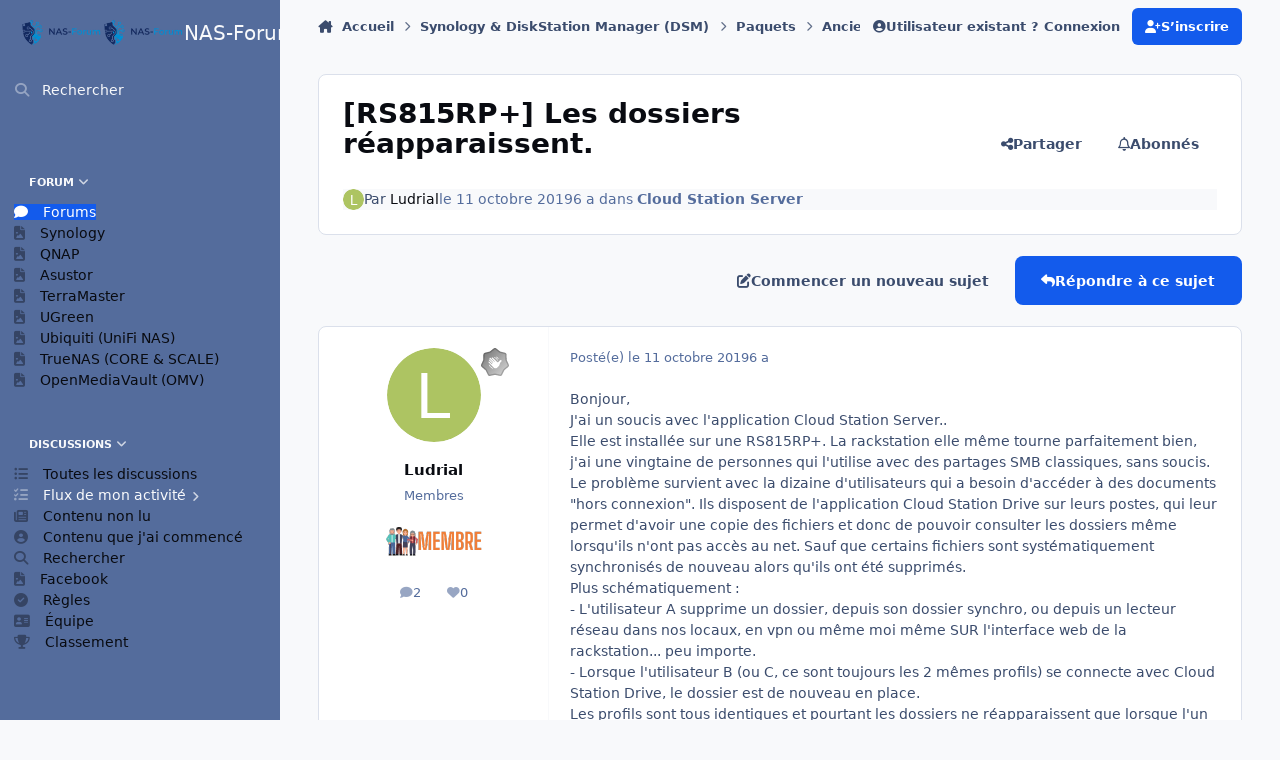

--- FILE ---
content_type: text/html;charset=UTF-8
request_url: https://www.nas-forum.com/forum/topic/64505-rs815rp-les-dossiers-r%C3%A9apparaissent/
body_size: 22759
content:
<!DOCTYPE html>
<html lang="" dir="ltr" 

data-ips-path="/forum/topic/64505-rs815rp-les-dossiers-réapparaissent/"
data-ips-scheme='system'
data-ips-scheme-active='system'
data-ips-scheme-default='system'
data-ips-theme="6"
data-ips-scheme-toggle="true"


    data-ips-guest


data-ips-theme-setting-change-scheme='1'
data-ips-theme-setting-link-panels='1'
data-ips-theme-setting-nav-bar-icons='0'
data-ips-theme-setting-mobile-icons-location='footer'
data-ips-theme-setting-mobile-footer-labels='1'
data-ips-theme-setting-sticky-sidebar='1'
data-ips-theme-setting-flip-sidebar='0'

data-ips-layout='side'



>
	<head data-ips-hook="head">
		<meta charset="utf-8">
		<title data-ips-hook="title">[RS815RP+] Les dossiers réapparaissent. - Cloud Station Server - NAS-Forum</title>
		
		
		
		

	
	<script>(() => document.documentElement.setAttribute('data-ips-scheme', (window.matchMedia('(prefers-color-scheme:dark)').matches) ? 'dark':'light'))();</script>

		


	<script>
		(() => {
			function getCookie(n) {
				let v = `; ${document.cookie}`, parts = v.split(`; ${n}=`);
				if (parts.length === 2) return parts.pop().split(';').shift();
			}
			
				const c = getCookie('ips4_cookie_consent');
				if(!c) return;
			
			const s = getCookie('ips4_scheme_preference');
			if(!s || s === document.documentElement.getAttribute("data-ips-scheme-active")) return;
			if(s === "system"){
				document.documentElement.setAttribute('data-ips-scheme',(window.matchMedia('(prefers-color-scheme:dark)').matches)?'dark':'light');
			} else {
				document.documentElement.setAttribute("data-ips-scheme",s);
			}
			document.documentElement.setAttribute("data-ips-scheme-active",s);
		})();
	</script>

		
		
		
		
		


	<!--!Font Awesome Free 6 by @fontawesome - https://fontawesome.com License - https://fontawesome.com/license/free Copyright 2024 Fonticons, Inc.-->
	<link rel='stylesheet' href='//www.nas-forum.com/forum/applications/core/interface/static/fontawesome/css/all.min.css?v=6.7.2'>



	<link rel='stylesheet' href='//www.nas-forum.com/forum/static/css/core_global_framework_framework.css?v=e10fec4abd1768563534'>

	<link rel='stylesheet' href='//www.nas-forum.com/forum/static/css/core_global_flags.css?v=e10fec4abd1768563534'>

	<link rel='stylesheet' href='//www.nas-forum.com/forum/static/css/core_front_core.css?v=e10fec4abd1768563534'>

	<link rel='stylesheet' href='//www.nas-forum.com/forum/static/css/forums_front_forums.css?v=e10fec4abd1768563534'>

	<link rel='stylesheet' href='//www.nas-forum.com/forum/static/css/forums_front_topics.css?v=e10fec4abd1768563534'>


<!-- Content Config CSS Properties -->
<style id="contentOptionsCSS">
    :root {
        --i-embed-max-width: 500px;
        --i-embed-default-width: 500px;
        --i-embed-media-max-width: 100%;
    }
</style>



	
	
	<style id="themeVariables">
		
			:root{

--light__i-secondary: hsl(220 33% 59%);
--light__i-secondary-relative-l: 54;
--set__logo-light: url('https://www.nas-forum.com/forum/uploads/set_resources_6/1247032427_6d538d11ecfced46f459ee300b5e80ec_Logonas-forum.com_8239e6.png');
--set__logo-dark: url('https://www.nas-forum.com/forum/uploads/set_resources_6/1915139884_6d538d11ecfced46f459ee300b5e80ec_Logonas-forum.com_ac27ec.png');
--light__i-navPanel--ba-co: var(--i-base-contrast_1);

}
		
	</style>

	
		<style id="themeCustomCSS">
			
		</style>
	

	


		



	<meta name="viewport" content="width=device-width, initial-scale=1, viewport-fit=cover">
	<meta name="apple-mobile-web-app-status-bar-style" content="black-translucent">
	
	
		
		
	
	
		<meta name="twitter:card" content="summary">
	
	
	
		
			
				
					<meta property="og:title" content="[RS815RP+] Les dossiers réapparaissent.">
				
			
		
	
		
			
				
					<meta property="og:type" content="website">
				
			
		
	
		
			
				
					<meta property="og:url" content="https://www.nas-forum.com/forum/topic/64505-rs815rp-les-dossiers-r%C3%A9apparaissent/">
				
			
		
	
		
			
				
					<meta name="description" content="Bonjour, J&#039;ai un soucis avec l&#039;application Cloud Station Server.. Elle est installée sur une RS815RP+. La rackstation elle même tourne parfaitement bien, j&#039;ai une vingtaine de personnes qui l&#039;utilise avec des partages SMB classiques, sans soucis. Le problème survient avec la dizaine d&#039;utilisateur...">
				
			
		
	
		
			
				
					<meta property="og:description" content="Bonjour, J&#039;ai un soucis avec l&#039;application Cloud Station Server.. Elle est installée sur une RS815RP+. La rackstation elle même tourne parfaitement bien, j&#039;ai une vingtaine de personnes qui l&#039;utilise avec des partages SMB classiques, sans soucis. Le problème survient avec la dizaine d&#039;utilisateur...">
				
			
		
	
		
			
				
					<meta property="og:updated_time" content="2019-10-11T15:04:48Z">
				
			
		
	
		
			
				
					<meta property="og:site_name" content="NAS-Forum">
				
			
		
	
		
			
				
			
		
	
		
			
				
					<meta name="keywords" content="NAS, serveur, Synology, stockage">
				
			
		
	
	
		
			<link rel="canonical" href="https://www.nas-forum.com/forum/topic/64505-rs815rp-les-dossiers-r%C3%A9apparaissent/">
		
	
	<link rel="alternate" type="application/rss+xml" title="NAS-Forum" href="https://www.nas-forum.com/forum/rss/1-nas-forum.xml/">
	
	
	
	<link rel="manifest" href="https://www.nas-forum.com/forum/manifest.webmanifest/">
	
		<meta name="theme-color" content="#000000">
	
	

	
	
		
	
		
	
		
	
		
			<link rel="apple-touch-icon" href="https://www.nas-forum.com/forum/uploads/monthly_2025_10/apple-touch-icon-180x180.png?v=1761218291">
		
	

	
	
		<meta name="apple-mobile-web-app-capable" content="yes">
		<meta name="mobile-web-app-capable" content="yes">
		
			
		
			
				
				
				<link rel="apple-touch-startup-image" media="screen and (device-width: 390px) and (device-height: 844px) and (-webkit-device-pixel-ratio: 3) and (orientation: portrait)" href="https://www.nas-forum.com/forum/uploads/monthly_2025_10/apple-startup-1170x2532.png?v=1761218291">
			
		
			
				
				
				<link rel="apple-touch-startup-image" media="screen and (device-width: 428px) and (device-height: 926px) and (-webkit-device-pixel-ratio: 3) and (orientation: portrait)" href="https://www.nas-forum.com/forum/uploads/monthly_2025_10/apple-startup-1284x2778.png?v=1761218291">
			
		
			
				
				
				<link rel="apple-touch-startup-image" media="screen and (device-width: 393px) and (device-height: 852px) and (-webkit-device-pixel-ratio: 3) and (orientation: portrait)" href="https://www.nas-forum.com/forum/uploads/monthly_2025_10/apple-startup-1179x2556.png?v=1761218291">
			
		
			
				
				
				<link rel="apple-touch-startup-image" media="screen and (device-width: 430px) and (device-height: 932px) and (-webkit-device-pixel-ratio: 3) and (orientation: portrait)" href="https://www.nas-forum.com/forum/uploads/monthly_2025_10/apple-startup-1290x2796.png?v=1761218291">
			
		
			
				
				
				<link rel="apple-touch-startup-image" media="screen and (device-width: 402px) and (device-height: 874px) and (-webkit-device-pixel-ratio: 3) and (orientation: portrait)" href="https://www.nas-forum.com/forum/uploads/monthly_2025_10/apple-startup-1206x2622.png?v=1761218291">
			
		
			
				
				
				<link rel="apple-touch-startup-image" media="screen and (device-width: 440px) and (device-height: 956px) and (-webkit-device-pixel-ratio: 3) and (orientation: portrait)" href="https://www.nas-forum.com/forum/uploads/monthly_2025_10/apple-startup-1320x2868.png?v=1761218291">
			
		
			
				
				
				<link rel="apple-touch-startup-image" media="screen and (device-width: 1024px) and (device-height: 1366px) and (-webkit-device-pixel-ratio: 2) and (orientation: portrait)" href="https://www.nas-forum.com/forum/uploads/monthly_2025_10/apple-startup-2048x2732.png?v=1761218291">
			
		
			
				
				
				<link rel="apple-touch-startup-image" media="screen and (device-width: 1024px) and (device-height: 1366px) and (-webkit-device-pixel-ratio: 2) and (orientation: landscape)" href="https://www.nas-forum.com/forum/uploads/monthly_2025_10/apple-startup-2732x2048.png?v=1761218291">
			
		
			
				
				
				<link rel="apple-touch-startup-image" media="screen and (device-width: 820px) and (device-height: 1180px) and (-webkit-device-pixel-ratio: 2) and (orientation: portrait)" href="https://www.nas-forum.com/forum/uploads/monthly_2025_10/apple-startup-1640x2360.png?v=1761218291">
			
		
			
				
				
				<link rel="apple-touch-startup-image" media="screen and (device-width: 820px) and (device-height: 1180px) and (-webkit-device-pixel-ratio: 2) and (orientation: landscape)" href="https://www.nas-forum.com/forum/uploads/monthly_2025_10/apple-startup-2360x1640.png?v=1761218291">
			
		
			
				
				
				<link rel="apple-touch-startup-image" media="screen and (device-width: 834px) and (device-height: 1194px) and (-webkit-device-pixel-ratio: 2) and (orientation: portrait)" href="https://www.nas-forum.com/forum/uploads/monthly_2025_10/apple-startup-1668x2388.png?v=1761218291">
			
		
			
				
				
				<link rel="apple-touch-startup-image" media="screen and (device-width: 834px) and (device-height: 1194px) and (-webkit-device-pixel-ratio: 2) and (orientation: landscape)" href="https://www.nas-forum.com/forum/uploads/monthly_2025_10/apple-startup-2388x1668.png?v=1761218291">
			
		
			
				
				
				<link rel="apple-touch-startup-image" media="screen and (device-width: 834px) and (device-height: 1112px) and (-webkit-device-pixel-ratio: 2) and (orientation: portrait)" href="https://www.nas-forum.com/forum/uploads/monthly_2025_10/apple-startup-1668x2224.png?v=1761218291">
			
		
			
				
				
				<link rel="apple-touch-startup-image" media="screen and (device-width: 834px) and (device-height: 1112px) and (-webkit-device-pixel-ratio: 2) and (orientation: landscape)" href="https://www.nas-forum.com/forum/uploads/monthly_2025_10/apple-startup-2224x1668.png?v=1761218291">
			
		
			
				
				
				<link rel="apple-touch-startup-image" media="screen and (device-width: 430px) and (device-height: 932px) and (-webkit-device-pixel-ratio: 2) and (orientation: portrait)" href="https://www.nas-forum.com/forum/uploads/monthly_2025_10/apple-startup-1488x2266.png?v=1761218291">
			
		
	


		

	
	<link rel='icon' href='https://www.nas-forum.com/forum/uploads/monthly_2015_10/favicon.ico.5d86fa0a5c36ab9e3a71affd2fe9eb6e.ico' type="image/x-icon">

	</head>
	<body data-ips-hook="body" class="ipsApp ipsApp_front " data-contentClass="IPS\forums\Topic" data-controller="core.front.core.app" data-pageApp="forums" data-pageLocation="front" data-pageModule="forums" data-pageController="topic" data-id="64505" >
		<a href="#ipsLayout__main" class="ipsSkipToContent">Aller au contenu</a>
		
		
		

<i-pull-to-refresh aria-hidden="true">
	<div class="iPullToRefresh"></div>
</i-pull-to-refresh>
		


		
		<div class="ipsLayout" id="ipsLayout" data-ips-hook="layout">
			
				
					
<div class="ipsNavPanel" data-ips-hook="navigationPanel">
	
<a href="https://www.nas-forum.com/forum/" data-ips-hook="logo" class="ipsLogo ipsLogo--side" accesskey="1">
	
		

    
    
    
    <picture class='ipsLogo__image ipsLogo__image--light'>
        <source srcset="[data-uri]" media="(max-width: 979px)">
        <img src="https://www.nas-forum.com/forum/uploads/set_resources_6/1247032427_6d538d11ecfced46f459ee300b5e80ec_Logonas-forum.com_8239e6.png" width="320" height="120" alt='NAS-Forum' data-ips-theme-image='logo-light'>
    </picture>

		

    
    
    
    <picture class='ipsLogo__image ipsLogo__image--dark'>
        <source srcset="[data-uri]" media="(max-width: 979px)">
        <img src="https://www.nas-forum.com/forum/uploads/set_resources_6/1915139884_6d538d11ecfced46f459ee300b5e80ec_Logonas-forum.com_ac27ec.png" width="320" height="120" alt='NAS-Forum' data-ips-theme-image='logo-dark'>
    </picture>

	
  	<div class="ipsLogo__text">
		<span class="ipsLogo__name" data-ips-theme-text="set__i-logo-text">NAS-Forum</span>
		
			<span class="ipsLogo__slogan" data-ips-theme-text="set__i-logo-slogan"></span>
		
	</div>
</a>
	<nav class="ipsNavPanel__scroll" data-controller="core.front.core.navigationPanel">
		
<ul class="ipsNavPanel__nav" data-ips-hook="navigationColumn">
	
		<li>
			
			<div>
				<button class="ipsNavPanel__search" popovertarget="ipsSearchDialog" type="button"><span class="ipsNavPanel__icon" aria-hidden="true"><i class="fa-ips fa-ips--nav-panel"></i></span>Rechercher</button>
			</div>
		</li>
	
	

	
		
		
			
		
		<li aria-current="page"  data-navapp="core" data-ips-hook="navColumnItem">
			
			
				
					<button class="" aria-expanded="true"  aria-controls="elNavSecondary_1" data-ipscontrols type="button" data-action="collapseLinks">
						<span class="ipsNavPanel__icon" aria-hidden="true">
							
								<i class="fa-solid" style="--icon:'\f1c5'"></i>
							
						</span>
						<span>Forum</span>
						<i class="fa-solid fa-angle-down ipsNavPanel__toggle-list"></i>
					</button>
					<ul id="elNavSecondary_1" data-ips-hidden-animation="slide-fade" data-ips-hidden-event="ips:toggleSidePanelNav"  data-id="1">
						

	
		
		
			
		
		<li aria-current="page"  data-navapp="forums" data-ips-hook="navColumnItem">
			
			
				
					<a href="https://www.nas-forum.com/forum/"  data-navitem-id="3">
						<span class="ipsNavPanel__icon" aria-hidden="true">
							
								<i class="fa-solid" style="--icon:'\f075'"></i>
							
						</span>
						<span>Forums</span>
					</a>
				
			
		</li>
	

	
		
		
		<li  data-navapp="core" data-ips-hook="navColumnItem">
			
			
				
					<a href="https://www.nas-forum.com/forum/forum/369-synology-diskstation-manager-dsm/"  data-navitem-id="34">
						<span class="ipsNavPanel__icon" aria-hidden="true">
							
								<i class="fa-solid" style="--icon:'\f1c5'"></i>
							
						</span>
						<span>Synology</span>
					</a>
				
			
		</li>
	

	
		
		
		<li  data-navapp="core" data-ips-hook="navColumnItem">
			
			
				
					<a href="https://www.nas-forum.com/forum/forum/371-qnap/"  data-navitem-id="35">
						<span class="ipsNavPanel__icon" aria-hidden="true">
							
								<i class="fa-solid" style="--icon:'\f1c5'"></i>
							
						</span>
						<span>QNAP</span>
					</a>
				
			
		</li>
	

	
		
		
		<li  data-navapp="core" data-ips-hook="navColumnItem">
			
			
				
					<a href="https://www.nas-forum.com/forum/forum/372-asustor/"  data-navitem-id="36">
						<span class="ipsNavPanel__icon" aria-hidden="true">
							
								<i class="fa-solid" style="--icon:'\f1c5'"></i>
							
						</span>
						<span>Asustor</span>
					</a>
				
			
		</li>
	

	
		
		
		<li  data-navapp="core" data-ips-hook="navColumnItem">
			
			
				
					<a href="https://www.nas-forum.com/forum/forum/373-terramaster/"  data-navitem-id="37">
						<span class="ipsNavPanel__icon" aria-hidden="true">
							
								<i class="fa-solid" style="--icon:'\f1c5'"></i>
							
						</span>
						<span>TerraMaster</span>
					</a>
				
			
		</li>
	

	
		
		
		<li  data-navapp="core" data-ips-hook="navColumnItem">
			
			
				
					<a href="https://www.nas-forum.com/forum/forum/410-ugreen/"  data-navitem-id="38">
						<span class="ipsNavPanel__icon" aria-hidden="true">
							
								<i class="fa-solid" style="--icon:'\f1c5'"></i>
							
						</span>
						<span>UGreen</span>
					</a>
				
			
		</li>
	

	
		
		
		<li  data-navapp="core" data-ips-hook="navColumnItem">
			
			
				
					<a href="https://www.nas-forum.com/forum/forum/417-ubiquiti-unifi-nas/"  data-navitem-id="42">
						<span class="ipsNavPanel__icon" aria-hidden="true">
							
								<i class="fa-solid" style="--icon:'\f1c5'"></i>
							
						</span>
						<span>Ubiquiti (UniFi NAS)</span>
					</a>
				
			
		</li>
	

	
		
		
		<li  data-navapp="core" data-ips-hook="navColumnItem">
			
			
				
					<a href="https://www.nas-forum.com/forum/forum/374-truenas-core-scale/"  data-navitem-id="39">
						<span class="ipsNavPanel__icon" aria-hidden="true">
							
								<i class="fa-solid" style="--icon:'\f1c5'"></i>
							
						</span>
						<span>TrueNAS (CORE & SCALE)</span>
					</a>
				
			
		</li>
	

	
		
		
		<li  data-navapp="core" data-ips-hook="navColumnItem">
			
			
				
					<a href="https://www.nas-forum.com/forum/forum/375-openmediavault-omv/"  data-navitem-id="40">
						<span class="ipsNavPanel__icon" aria-hidden="true">
							
								<i class="fa-solid" style="--icon:'\f1c5'"></i>
							
						</span>
						<span>OpenMediaVault (OMV)</span>
					</a>
				
			
		</li>
	

					</ul>
				
			
		</li>
	

	
		
		
		<li  data-navapp="core" data-ips-hook="navColumnItem">
			
			
				
					<button class="" aria-expanded="true"  aria-controls="elNavSecondary_2" data-ipscontrols type="button" data-action="collapseLinks">
						<span class="ipsNavPanel__icon" aria-hidden="true">
							
								<i class="fa-solid" style="--icon:'\f1c5'"></i>
							
						</span>
						<span>Discussions</span>
						<i class="fa-solid fa-angle-down ipsNavPanel__toggle-list"></i>
					</button>
					<ul id="elNavSecondary_2" data-ips-hidden-animation="slide-fade" data-ips-hidden-event="ips:toggleSidePanelNav"  data-id="2">
						

	
		
		
		<li  data-navapp="core" data-ips-hook="navColumnItem">
			
			
				
					<a href="https://www.nas-forum.com/forum/discover/"  data-navitem-id="11">
						<span class="ipsNavPanel__icon" aria-hidden="true">
							
								<i class="fa-solid" style="--icon:'\f0ca'"></i>
							
						</span>
						<span>Toutes les discussions</span>
					</a>
				
			
		</li>
	

	
		
		
		<li  data-navapp="core" data-ips-hook="navColumnItem">
			
			
				<button class="" aria-expanded="false"  aria-controls="elNavSecondary_12" data-ipscontrols type="button" data-action="collapseLinks">
					<span class="ipsNavPanel__icon" aria-hidden="true">
						
							<i class="fa-solid" style="--icon:'\f0ae'"></i>
						
					</span>
					<span>Flux de mon activité</span>
					<i class="fa-solid fa-angle-down ipsNavPanel__toggle-list"></i>
				</button>
				<ul id="elNavSecondary_12" data-ips-hidden-animation="slide-fade" data-ips-hidden-event="ips:toggleSidePanelNav" hidden data-id="12">
					

	
		
			<li data-streamid='73'>
				<a href='https://www.nas-forum.com/forum/discover/73/' >
					<span class="ipsNavPanel__icon" aria-hidden="true">
					    
						    <i class="fa-solid" style="--icon:'\f4fd'"></i>
						
					</span>
					<span>Toute l'activité</span>
				</a>
			</li>
		
	

				</ul>
			
		</li>
	

	
		
		
		<li  data-navapp="core" data-ips-hook="navColumnItem">
			
			
				
					<a href="https://www.nas-forum.com/forum/discover/unread/"  data-navitem-id="13">
						<span class="ipsNavPanel__icon" aria-hidden="true">
							
								<i class="fa-solid" style="--icon:'\f1ea'"></i>
							
						</span>
						<span>Contenu non lu</span>
					</a>
				
			
		</li>
	

	
		
		
		<li  data-navapp="core" data-ips-hook="navColumnItem">
			
			
				
					<a href="https://www.nas-forum.com/forum/discover/content-started/"  data-navitem-id="14">
						<span class="ipsNavPanel__icon" aria-hidden="true">
							
								<i class="fa-solid" style="--icon:'\f2bd'"></i>
							
						</span>
						<span>Contenu que j'ai commencé</span>
					</a>
				
			
		</li>
	

	
		
		
		<li  data-navapp="core" data-ips-hook="navColumnItem">
			
			
				
					<a href="https://www.nas-forum.com/forum/search/"  data-navitem-id="15">
						<span class="ipsNavPanel__icon" aria-hidden="true">
							
								<i class="fa-solid" style="--icon:'\f002'"></i>
							
						</span>
						<span>Rechercher</span>
					</a>
				
			
		</li>
	

					</ul>
				
			
		</li>
	

	
		
		
		<li  data-navapp="core" data-ips-hook="navColumnItem">
			
			
				
					<a href="https://www.facebook.com/groups/22564927171/"  data-navitem-id="16">
						<span class="ipsNavPanel__icon" aria-hidden="true">
							
								<i class="fa-solid" style="--icon:'\f1c5'"></i>
							
						</span>
						<span>Facebook</span>
					</a>
				
			
		</li>
	

	
		
		
		<li  data-navapp="core" data-ips-hook="navColumnItem">
			
			
				
					<a href="https://www.nas-forum.com/forum/guidelines/"  data-navitem-id="8">
						<span class="ipsNavPanel__icon" aria-hidden="true">
							
								<i class="fa-solid" style="--icon:'\f058'"></i>
							
						</span>
						<span>Règles</span>
					</a>
				
			
		</li>
	

	
		
		
		<li  data-navapp="core" data-ips-hook="navColumnItem">
			
			
				
					<a href="https://www.nas-forum.com/forum/staff/"  data-navitem-id="30">
						<span class="ipsNavPanel__icon" aria-hidden="true">
							
								<i class="fa-solid" style="--icon:'\f2bb'"></i>
							
						</span>
						<span>Équipe</span>
					</a>
				
			
		</li>
	

	
		
		
		<li  data-navapp="core" data-ips-hook="navColumnItem">
			
			
				
					<a href="https://www.nas-forum.com/forum/leaderboard/"  data-navitem-id="41">
						<span class="ipsNavPanel__icon" aria-hidden="true">
							
								<i class="fa-solid" style="--icon:'\f091'"></i>
							
						</span>
						<span>Classement</span>
					</a>
				
			
		</li>
	

</ul>
	</nav>
</div>

<script>
	(() => {
		const pos = sessionStorage.getItem('navigationPanelScroll');
		if(!pos) return;
		document.querySelector('[data-controller="core.front.core.navigationPanel"]').scrollTop = pos;
	})();
</script>
				
			
			<div class="ipsLayout__app" data-ips-hook="app">
				
				<div data-ips-hook="mobileHeader" class="ipsMobileHeader ipsResponsive_header--mobile">
					
<a href="https://www.nas-forum.com/forum/" data-ips-hook="logo" class="ipsLogo ipsLogo--mobile" accesskey="1">
	
		

		

	
  	<div class="ipsLogo__text">
		<span class="ipsLogo__name" data-ips-theme-text="set__i-logo-text">NAS-Forum</span>
		
			<span class="ipsLogo__slogan" data-ips-theme-text="set__i-logo-slogan"></span>
		
	</div>
</a>
					
<ul data-ips-hook="mobileNavHeader" class="ipsMobileNavIcons ipsResponsive_header--mobile">
	
		<li data-el="guest">
			<button type="button" class="ipsMobileNavIcons__button ipsMobileNavIcons__button--primary" aria-controls="ipsOffCanvas--guest" aria-expanded="false" data-ipscontrols>
				<span>Se connecter</span>
			</button>
		</li>
	
	
	
		
	
    
	
	
</ul>
				</div>
				
				


				
					
<nav class="ipsBreadcrumb ipsBreadcrumb--mobile ipsResponsive_header--mobile" aria-label="Breadcrumbs" >
	<ol itemscope itemtype="https://schema.org/BreadcrumbList" class="ipsBreadcrumb__list">
		<li itemprop="itemListElement" itemscope itemtype="https://schema.org/ListItem">
			<a title="Accueil" href="https://www.nas-forum.com/forum/" itemprop="item">
				<i class="fa-solid fa-house-chimney"></i> <span itemprop="name">Accueil</span>
			</a>
			<meta itemprop="position" content="1">
		</li>
		
		
		
			
				<li itemprop="itemListElement" itemscope itemtype="https://schema.org/ListItem">
					<a href="https://www.nas-forum.com/forum/forum/369-synology-diskstation-manager-dsm/" itemprop="item">
						<span itemprop="name">Synology &amp; DiskStation Manager (DSM) </span>
					</a>
					<meta itemprop="position" content="2">
				</li>
			
			
		
			
				<li itemprop="itemListElement" itemscope itemtype="https://schema.org/ListItem">
					<a href="https://www.nas-forum.com/forum/forum/198-paquets/" itemprop="item">
						<span itemprop="name">Paquets </span>
					</a>
					<meta itemprop="position" content="3">
				</li>
			
			
		
			
				<li itemprop="itemListElement" itemscope itemtype="https://schema.org/ListItem">
					<a href="https://www.nas-forum.com/forum/forum/336-anciens-paquets-officiels/" itemprop="item">
						<span itemprop="name">Anciens paquets Officiels </span>
					</a>
					<meta itemprop="position" content="4">
				</li>
			
			
		
			
				<li itemprop="itemListElement" itemscope itemtype="https://schema.org/ListItem">
					<a href="https://www.nas-forum.com/forum/forum/199-cloud-station-server/" itemprop="item">
						<span itemprop="name">Cloud Station Server </span>
					</a>
					<meta itemprop="position" content="5">
				</li>
			
			
		
			
				<li aria-current="location" itemprop="itemListElement" itemscope itemtype="https://schema.org/ListItem">
					<span itemprop="name">[RS815RP+] Les dossiers réapparaissent.</span>
					<meta itemprop="position" content="6">
				</li>
			
			
		
	</ol>
	<ul class="ipsBreadcrumb__feed" data-ips-hook="feed">
		
		<li >
			<a data-action="defaultStream" href="https://www.nas-forum.com/forum/discover/73/" ><i class="fa-regular fa-file-lines"></i> <span data-role="defaultStreamName">Toute l&#039;activité</span></a>
		</li>
	</ul>
</nav>
				
				
					
						<div class="ipsNavPanelBreadcrumbs ipsResponsive_header--desktop" data-ips-hook="navPanelBreadcrumbs">
							<div class="ipsWidth ipsHeader__align">
								
<nav class="ipsBreadcrumb ipsBreadcrumb--top " aria-label="Breadcrumbs" >
	<ol itemscope itemtype="https://schema.org/BreadcrumbList" class="ipsBreadcrumb__list">
		<li itemprop="itemListElement" itemscope itemtype="https://schema.org/ListItem">
			<a title="Accueil" href="https://www.nas-forum.com/forum/" itemprop="item">
				<i class="fa-solid fa-house-chimney"></i> <span itemprop="name">Accueil</span>
			</a>
			<meta itemprop="position" content="1">
		</li>
		
		
		
			
				<li itemprop="itemListElement" itemscope itemtype="https://schema.org/ListItem">
					<a href="https://www.nas-forum.com/forum/forum/369-synology-diskstation-manager-dsm/" itemprop="item">
						<span itemprop="name">Synology &amp; DiskStation Manager (DSM) </span>
					</a>
					<meta itemprop="position" content="2">
				</li>
			
			
		
			
				<li itemprop="itemListElement" itemscope itemtype="https://schema.org/ListItem">
					<a href="https://www.nas-forum.com/forum/forum/198-paquets/" itemprop="item">
						<span itemprop="name">Paquets </span>
					</a>
					<meta itemprop="position" content="3">
				</li>
			
			
		
			
				<li itemprop="itemListElement" itemscope itemtype="https://schema.org/ListItem">
					<a href="https://www.nas-forum.com/forum/forum/336-anciens-paquets-officiels/" itemprop="item">
						<span itemprop="name">Anciens paquets Officiels </span>
					</a>
					<meta itemprop="position" content="4">
				</li>
			
			
		
			
				<li itemprop="itemListElement" itemscope itemtype="https://schema.org/ListItem">
					<a href="https://www.nas-forum.com/forum/forum/199-cloud-station-server/" itemprop="item">
						<span itemprop="name">Cloud Station Server </span>
					</a>
					<meta itemprop="position" content="5">
				</li>
			
			
		
			
				<li aria-current="location" itemprop="itemListElement" itemscope itemtype="https://schema.org/ListItem">
					<span itemprop="name">[RS815RP+] Les dossiers réapparaissent.</span>
					<meta itemprop="position" content="6">
				</li>
			
			
		
	</ol>
	<ul class="ipsBreadcrumb__feed" data-ips-hook="feed">
		
		<li >
			<a data-action="defaultStream" href="https://www.nas-forum.com/forum/discover/73/" ><i class="fa-regular fa-file-lines"></i> <span data-role="defaultStreamName">Toute l&#039;activité</span></a>
		</li>
	</ul>
</nav>
								

	<ul id="elUserNav" data-ips-hook="userBarGuest" class="ipsUserNav ipsUserNav--guest">
        
		
        
        
        
            
            <li id="elSignInLink" data-el="sign-in">
                <button type="button" id="elUserSignIn" popovertarget="elUserSignIn_menu" class="ipsUserNav__link">
                	<i class="fa-solid fa-circle-user"></i>
                	<span class="ipsUserNav__text">Utilisateur existant ? Connexion</span>
                </button>                
                
<i-dropdown popover id="elUserSignIn_menu">
	<div class="iDropdown">
		<form accept-charset='utf-8' method='post' action='https://www.nas-forum.com/forum/login/'>
			<input type="hidden" name="csrfKey" value="92f8c49179e484c79fcd05764e455f18">
			<input type="hidden" name="ref" value="aHR0cHM6Ly93d3cubmFzLWZvcnVtLmNvbS9mb3J1bS90b3BpYy82NDUwNS1yczgxNXJwLWxlcy1kb3NzaWVycy1yJUMzJUE5YXBwYXJhaXNzZW50Lw==">
			<div data-role="loginForm">
				
				
				
					<div class='ipsColumns ipsColumns--lines'>
						<div class='ipsColumns__primary' id='elUserSignIn_internal'>
							
<div class="">
	<h4 class="ipsTitle ipsTitle--h3 i-padding_2 i-padding-bottom_0 i-color_hard">Connexion</h4>
	<ul class='ipsForm ipsForm--vertical ipsForm--login-popup'>
		<li class="ipsFieldRow ipsFieldRow--noLabel ipsFieldRow--fullWidth">
			<label class="ipsFieldRow__label" for="login_popup_email">Adresse de courriel</label>
			<div class="ipsFieldRow__content">
                <input type="email" class='ipsInput ipsInput--text' placeholder="Adresse de courriel" name="auth" autocomplete="email" id='login_popup_email'>
			</div>
		</li>
		<li class="ipsFieldRow ipsFieldRow--noLabel ipsFieldRow--fullWidth">
			<label class="ipsFieldRow__label" for="login_popup_password">Mot de passe</label>
			<div class="ipsFieldRow__content">
				<input type="password" class='ipsInput ipsInput--text' placeholder="Mot de passe" name="password" autocomplete="current-password" id='login_popup_password'>
			</div>
		</li>
		<li class="ipsFieldRow ipsFieldRow--checkbox">
			<input type="checkbox" name="remember_me" id="remember_me_checkbox_popup" value="1" checked class="ipsInput ipsInput--toggle">
			<div class="ipsFieldRow__content">
				<label class="ipsFieldRow__label" for="remember_me_checkbox_popup">Se souvenir de moi</label>
				<div class="ipsFieldRow__desc">Non recommandé sur les ordinateurs partagés</div>
			</div>
		</li>
		<li class="ipsSubmitRow">
			<button type="submit" name="_processLogin" value="usernamepassword" class="ipsButton ipsButton--primary i-width_100p">Connexion</button>
			
				<p class="i-color_soft i-link-color_inherit i-font-weight_500 i-font-size_-1 i-margin-top_2">
					
						<a href='https://www.nas-forum.com/forum/lostpassword/' data-ipsDialog data-ipsDialog-title='Mot de passe oublié ?'>
					
					Mot de passe oublié ?</a>
				</p>
			
		</li>
	</ul>
</div>
						</div>
						<div class='ipsColumns__secondary i-basis_280'>
							<div id='elUserSignIn_external'>
								<p class='ipsTitle ipsTitle--h3 i-padding_2 i-padding-bottom_0 i-color_soft'>Ou connectez-vous avec l’un de ces services</p>
								<div class='i-grid i-gap_2 i-padding_2'>
									
										<div>
											

<button type="submit" name="_processLogin" value="8" class='ipsSocial ipsSocial--google' style="background-color: #4285F4">
	
		<span class='ipsSocial__icon'>
			
				
					<svg xmlns="http://www.w3.org/2000/svg" viewBox="0 0 488 512"><path d="M488 261.8C488 403.3 391.1 504 248 504 110.8 504 0 393.2 0 256S110.8 8 248 8c66.8 0 123 24.5 166.3 64.9l-67.5 64.9C258.5 52.6 94.3 116.6 94.3 256c0 86.5 69.1 156.6 153.7 156.6 98.2 0 135-70.4 140.8-106.9H248v-85.3h236.1c2.3 12.7 3.9 24.9 3.9 41.4z"/></svg>
				
			
		</span>
		<span class='ipsSocial__text'>Se connecter avec Google</span>
	
</button>
										</div>
									
								</div>
							</div>
						</div>
					</div>
				
			</div>
		</form>
	</div>
</i-dropdown>
            </li>
            
        
		
			<li data-el="sign-up">
				
					<a href="https://www.nas-forum.com/forum/register/" class="ipsUserNav__link ipsUserNav__link--sign-up" data-ipsdialog data-ipsdialog-size="narrow" data-ipsdialog-title="S’inscrire"  id="elRegisterButton">
						<i class="fa-solid fa-user-plus"></i>
						<span class="ipsUserNav__text">S’inscrire</span>
					</a>
				
			</li>
		
		
	</ul>

							</div>
						</div>
					
				
				<main data-ips-hook="main" class="ipsLayout__main" id="ipsLayout__main" tabindex="-1">
					<div class="ipsWidth ipsWidth--main-content">
						<div class="ipsContentWrap">
							
							

							<div class="ipsLayout__columns">
								<section data-ips-hook="primaryColumn" class="ipsLayout__primary-column">
									
									
									
                                    
									

	





    
    



									




<!-- Start #ipsTopicView -->
<div class="ipsBlockSpacer" id="ipsTopicView" data-ips-topic-ui="traditional" data-ips-topic-first-page="true" data-ips-topic-comments="all">




<div class="ipsBox ipsBox--topicHeader ipsPull">
	<header class="ipsPageHeader">
		<div class="ipsPageHeader__row">
			<div data-ips-hook="header" class="ipsPageHeader__primary">
				<div class="ipsPageHeader__title">
					
						<h1 data-ips-hook="title">[RS815RP+] Les dossiers réapparaissent.</h1>
					
					<div data-ips-hook="badges" class="ipsBadges">
						
					</div>
				</div>
				
				
			</div>
			
				<ul data-ips-hook="topicHeaderButtons" class="ipsButtons">
					
						<li>


    <button type="button" id="elShareItem_594552681" popovertarget="elShareItem_594552681_menu" class='ipsButton ipsButton--share ipsButton--inherit '>
        <i class='fa-solid fa-share-nodes'></i><span class="ipsButton__label">Partager</span>
    </button>
    <i-dropdown popover id="elShareItem_594552681_menu" data-controller="core.front.core.sharelink">
        <div class="iDropdown">
            <div class='i-padding_2'>
                
                
                <span data-ipsCopy data-ipsCopy-flashmessage>
                    <a href="https://www.nas-forum.com/forum/topic/64505-rs815rp-les-dossiers-r%C3%A9apparaissent/" class="ipsPageActions__mainLink" data-role="copyButton" data-clipboard-text="https://www.nas-forum.com/forum/topic/64505-rs815rp-les-dossiers-r%C3%A9apparaissent/" data-ipstooltip title='Copy Link to Clipboard'><i class="fa-regular fa-copy"></i> https://www.nas-forum.com/forum/topic/64505-rs815rp-les-dossiers-r%C3%A9apparaissent/</a>
                </span>
                <ul class='ipsList ipsList--inline i-justify-content_center i-gap_1 i-margin-top_2'>
                    
                        <li>
<a href="https://x.com/share?url=https%3A%2F%2Fwww.nas-forum.com%2Fforum%2Ftopic%2F64505-rs815rp-les-dossiers-r%2525C3%2525A9apparaissent%2F" class="ipsShareLink ipsShareLink--x" target="_blank" data-role="shareLink" title='Partager sur X' data-ipsTooltip rel='nofollow noopener'>
    <i class="fa-brands fa-x-twitter"></i>
</a></li>
                    
                        <li>
<a href="https://www.facebook.com/sharer/sharer.php?u=https%3A%2F%2Fwww.nas-forum.com%2Fforum%2Ftopic%2F64505-rs815rp-les-dossiers-r%25C3%25A9apparaissent%2F" class="ipsShareLink ipsShareLink--facebook" target="_blank" data-role="shareLink" title='Partager sur Facebook' data-ipsTooltip rel='noopener nofollow'>
	<i class="fa-brands fa-facebook"></i>
</a></li>
                    
                        <li>
<a href="https://www.reddit.com/submit?url=https%3A%2F%2Fwww.nas-forum.com%2Fforum%2Ftopic%2F64505-rs815rp-les-dossiers-r%25C3%25A9apparaissent%2F&amp;title=%5BRS815RP%2B%5D+Les+dossiers+r%C3%A9apparaissent." rel="nofollow noopener" class="ipsShareLink ipsShareLink--reddit" target="_blank" title='Partager sur Reddit' data-ipsTooltip>
	<i class="fa-brands fa-reddit"></i>
</a></li>
                    
                        <li>
<a href="mailto:?subject=%5BRS815RP%2B%5D%20Les%20dossiers%20r%C3%A9apparaissent.&body=https%3A%2F%2Fwww.nas-forum.com%2Fforum%2Ftopic%2F64505-rs815rp-les-dossiers-r%25C3%25A9apparaissent%2F" rel='nofollow' class='ipsShareLink ipsShareLink--email' title='Partager via courriel' data-ipsTooltip>
	<i class="fa-solid fa-envelope"></i>
</a></li>
                    
                        <li>
<a href="https://pinterest.com/pin/create/button/?url=https://www.nas-forum.com/forum/topic/64505-rs815rp-les-dossiers-r%25C3%25A9apparaissent/&amp;media=" class="ipsShareLink ipsShareLink--pinterest" rel="nofollow noopener" target="_blank" data-role="shareLink" title='Partager sur Pinterest' data-ipsTooltip>
	<i class="fa-brands fa-pinterest"></i>
</a></li>
                    
                </ul>
                
                    <button class='ipsHide ipsButton ipsButton--small ipsButton--inherit ipsButton--wide i-margin-top_2' data-controller='core.front.core.webshare' data-role='webShare' data-webShareTitle='[RS815RP+] Les dossiers réapparaissent.' data-webShareText='[RS815RP+] Les dossiers réapparaissent.' data-webShareUrl='https://www.nas-forum.com/forum/topic/64505-rs815rp-les-dossiers-r%C3%A9apparaissent/'>More sharing options...</button>
                
            </div>
        </div>
    </i-dropdown>
</li>
					
					
					<li>

<div data-followApp='forums' data-followArea='topic' data-followID='64505' data-controller='core.front.core.followButton'>
	

	<a data-ips-hook="guest" href="https://www.nas-forum.com/forum/login/" rel="nofollow" class="ipsButton ipsButton--follow" data-role="followButton" data-ipstooltip title="Connectez-vous pour activer le suivi">
		<span>
			<i class="fa-regular fa-bell"></i>
			<span class="ipsButton__label">Abonnés</span>
		</span>
		
	</a>

</div></li>
				</ul>
			
		</div>
		
		
			<!-- PageHeader footer is only shown in traditional view -->
			<div class="ipsPageHeader__row ipsPageHeader__row--footer">
				<div class="ipsPageHeader__primary">
					<div class="ipsPhotoPanel ipsPhotoPanel--inline">
						


	<a data-ips-hook="userPhotoWithUrl" href="https://www.nas-forum.com/forum/profile/78003-ludrial/" rel="nofollow" data-ipshover data-ipshover-width="370" data-ipshover-target="https://www.nas-forum.com/forum/profile/78003-ludrial/?do=hovercard"  class="ipsUserPhoto ipsUserPhoto--fluid" title="Aller sur le profil de Ludrial" data-group="3" aria-hidden="true" tabindex="-1">
		<img src="data:image/svg+xml,%3Csvg%20xmlns%3D%22http%3A%2F%2Fwww.w3.org%2F2000%2Fsvg%22%20viewBox%3D%220%200%201024%201024%22%20style%3D%22background%3A%23adc462%22%3E%3Cg%3E%3Ctext%20text-anchor%3D%22middle%22%20dy%3D%22.35em%22%20x%3D%22512%22%20y%3D%22512%22%20fill%3D%22%23ffffff%22%20font-size%3D%22700%22%20font-family%3D%22-apple-system%2C%20BlinkMacSystemFont%2C%20Roboto%2C%20Helvetica%2C%20Arial%2C%20sans-serif%22%3EL%3C%2Ftext%3E%3C%2Fg%3E%3C%2Fsvg%3E" alt="Ludrial" loading="lazy">
	</a>

						<div data-ips-hook="topicHeaderMetaData" class="ipsPhotoPanel__text">
							<div class="ipsPhotoPanel__primary">Par 


<a href='https://www.nas-forum.com/forum/profile/78003-ludrial/' rel="nofollow" data-ipsHover data-ipsHover-width='370' data-ipsHover-target='https://www.nas-forum.com/forum/profile/78003-ludrial/?do=hovercard&amp;referrer=https%253A%252F%252Fwww.nas-forum.com%252Fforum%252Ftopic%252F64505-rs815rp-les-dossiers-r%2525C3%2525A9apparaissent%252F' title="Aller sur le profil de Ludrial" class="ipsUsername" translate="no">Ludrial</a></div>
							<div class="ipsPhotoPanel__secondary"><time datetime='2019-10-11T15:04:48Z' title='10/11/19 15:04' data-short='6 a' class='ipsTime ipsTime--long'><span class='ipsTime__long'>le 11 octobre 2019</span><span class='ipsTime__short'>6 a</span></time> dans <a href="https://www.nas-forum.com/forum/forum/199-cloud-station-server/" class="i-font-weight_600">Cloud Station Server</a></div>
						</div>
					</div>
				</div>
				
			</div>
		
	</header>

	

</div>

<!-- Large topic warnings -->






<!-- These can be hidden on traditional first page using <div data-ips-hide="traditional-first"> -->


<!-- Content messages -->









<div class="i-flex i-flex-wrap_wrap-reverse i-align-items_center i-gap_3">

	<!-- All replies / Helpful Replies: This isn't shown on the first page, due to data-ips-hide="traditional-first" -->
	

	<!-- Start new topic, Reply to topic: Shown on all views -->
	<ul data-ips-hook="topicMainButtons" class="i-flex_11 ipsButtons ipsButtons--main">
		<li>
			
		</li>
		
			<li>
				<a href="https://www.nas-forum.com/forum/forum/199-cloud-station-server/?do=add" rel="nofollow" class="ipsButton ipsButton--text" title="Commencer un nouveau sujet dans ce forum"><i class="fa-solid fa-pen-to-square"></i><span>Commencer un nouveau sujet</span></a>
			</li>
		
		
			<li data-controller="forums.front.topic.reply">
				<a href="#replyForm" rel="nofollow" class="ipsButton ipsButton--primary" data-action="replyToTopic"><i class="fa-solid fa-reply"></i><span>Répondre à ce sujet</span></a>
			</li>
		
	</ul>
</div>





<section data-controller='core.front.core.recommendedComments' data-url='https://www.nas-forum.com/forum/topic/64505-rs815rp-les-dossiers-r%C3%A9apparaissent/?recommended=comments' class='ipsBox ipsBox--featuredComments ipsRecommendedComments ipsHide'>
	<div data-role="recommendedComments">
		<header class='ipsBox__header'>
			<h2>Featured Replies</h2>
			

<div class='ipsCarouselNav ' data-ipscarousel='topic-featured-posts' >
	<button class='ipsCarouselNav__button' data-carousel-arrow='prev'><span class="ipsInvisible">Previous carousel slide</span><i class='fa-ips' aria-hidden='true'></i></button>
	<button class='ipsCarouselNav__button' data-carousel-arrow='next'><span class="ipsInvisible">Next carousel slide</span><i class='fa-ips' aria-hidden='true'></i></button>
</div>
		</header>
		
	</div>
</section>

<div id="comments" data-controller="core.front.core.commentFeed,forums.front.topic.view, core.front.core.ignoredComments" data-autopoll data-baseurl="https://www.nas-forum.com/forum/topic/64505-rs815rp-les-dossiers-r%C3%A9apparaissent/" data-lastpage data-feedid="forums-ips_forums_topic-64505" class="cTopic ipsBlockSpacer" data-follow-area-id="topic-64505">

	<div data-ips-hook="topicPostFeed" id="elPostFeed" class="ipsEntries ipsPull ipsEntries--topic" data-role="commentFeed" data-controller="core.front.core.moderation" >

		
		<form action="https://www.nas-forum.com/forum/topic/64505-rs815rp-les-dossiers-r%C3%A9apparaissent/?csrfKey=92f8c49179e484c79fcd05764e455f18&amp;do=multimodComment" method="post" data-ipspageaction data-role="moderationTools">
			
			
				

					

					
					



<a id="findComment-1319385273"></a>
<div id="comment-1319385273"></div>
<article data-ips-hook="postWrapper" id="elComment_1319385273" class="
		ipsEntry js-ipsEntry  ipsEntry--post 
        
        
        
        
        
		"   data-ips-first-post>
	
		<aside data-ips-hook="topicAuthorColumn" class="ipsEntry__author-column">
			
			<div data-ips-hook="postUserPhoto" class="ipsAvatarStack">
				


	<a data-ips-hook="userPhotoWithUrl" href="https://www.nas-forum.com/forum/profile/78003-ludrial/" rel="nofollow" data-ipshover data-ipshover-width="370" data-ipshover-target="https://www.nas-forum.com/forum/profile/78003-ludrial/?do=hovercard"  class="ipsUserPhoto ipsUserPhoto--fluid" title="Aller sur le profil de Ludrial" data-group="3" aria-hidden="true" tabindex="-1">
		<img src="data:image/svg+xml,%3Csvg%20xmlns%3D%22http%3A%2F%2Fwww.w3.org%2F2000%2Fsvg%22%20viewBox%3D%220%200%201024%201024%22%20style%3D%22background%3A%23adc462%22%3E%3Cg%3E%3Ctext%20text-anchor%3D%22middle%22%20dy%3D%22.35em%22%20x%3D%22512%22%20y%3D%22512%22%20fill%3D%22%23ffffff%22%20font-size%3D%22700%22%20font-family%3D%22-apple-system%2C%20BlinkMacSystemFont%2C%20Roboto%2C%20Helvetica%2C%20Arial%2C%20sans-serif%22%3EL%3C%2Ftext%3E%3C%2Fg%3E%3C%2Fsvg%3E" alt="Ludrial" loading="lazy">
	</a>

				
				
					
<img src='https://www.nas-forum.com/forum/uploads/monthly_2021_07/1_Newbie.svg' loading="lazy" alt="Newbie" class="ipsAvatarStack__rank" data-ipsTooltip title="Rang: Newbie (1/14)">
								
			</div>
			<h3 data-ips-hook="postUsername" class="ipsEntry__username">
				
				


<a href='https://www.nas-forum.com/forum/profile/78003-ludrial/' rel="nofollow" data-ipsHover data-ipsHover-width='370' data-ipsHover-target='https://www.nas-forum.com/forum/profile/78003-ludrial/?do=hovercard&amp;referrer=https%253A%252F%252Fwww.nas-forum.com%252Fforum%252Ftopic%252F64505-rs815rp-les-dossiers-r%2525C3%2525A9apparaissent%252F' title="Aller sur le profil de Ludrial" class="ipsUsername" translate="no">Ludrial</a>
				
			</h3>
			
				<div data-ips-hook="postUserGroup" class="ipsEntry__group">
					
						Membres
					
				</div>
			
			
				<div data-ips-hook="postUserGroupImage" class="ipsEntry__group-image">
					
						<img src="https://www.nas-forum.com/forum/uploads/monthly_2023_09/you!(4).png.96b3b3865e7602c8e02642dcb636f80b.png" alt="" loading="lazy" >
					
				</div>
			
			
				<ul data-ips-hook="postUserStats" class="ipsEntry__authorStats ipsEntry__authorStats--minimal">
					<li data-i-el="posts">
						
							<a href="https://www.nas-forum.com/forum/profile/78003-ludrial/content/" rel="nofollow" title="Messages" data-ipstooltip>
								<i class="fa-solid fa-comment"></i>
								<span data-i-el="number">2</span>
								<span data-i-el="label">messages</span>
							</a>
						
					</li>
					
					
						<li data-ips-hook="postUserBadges" data-i-el="badges">
							<a href="https://www.nas-forum.com/forum/profile/78003-ludrial/badges/" data-action="badgeLog" title="Badges">
								<i class="fa-solid fa-award"></i>
								<span data-i-el="number">0</span>
								<span data-i-el="label">Badges</span>
							</a>
						</li>
					
					
						<li data-ips-hook="postUserReputation" data-i-el="reputation">
							
								<span>
									<i class="fa-solid fa-heart"></i>
									<span data-i-el="number">0</span>
									<span data-i-el="label">Réputation</span>
								</span>
							
						</li>
					
				</ul>
				<ul data-ips-hook="postUserCustomFields" class="ipsEntry__authorFields">
					

				</ul>
			
			
		</aside>
	
	
<aside data-ips-hook="topicAuthorColumn" class="ipsEntry__header" data-feedid="forums-ips_forums_topic-64505">
	<div class="ipsEntry__header-align">

		<div class="ipsPhotoPanel">
			<!-- Avatar -->
			<div class="ipsAvatarStack" data-ips-hook="postUserPhoto">
				


	<a data-ips-hook="userPhotoWithUrl" href="https://www.nas-forum.com/forum/profile/78003-ludrial/" rel="nofollow" data-ipshover data-ipshover-width="370" data-ipshover-target="https://www.nas-forum.com/forum/profile/78003-ludrial/?do=hovercard"  class="ipsUserPhoto ipsUserPhoto--fluid" title="Aller sur le profil de Ludrial" data-group="3" aria-hidden="true" tabindex="-1">
		<img src="data:image/svg+xml,%3Csvg%20xmlns%3D%22http%3A%2F%2Fwww.w3.org%2F2000%2Fsvg%22%20viewBox%3D%220%200%201024%201024%22%20style%3D%22background%3A%23adc462%22%3E%3Cg%3E%3Ctext%20text-anchor%3D%22middle%22%20dy%3D%22.35em%22%20x%3D%22512%22%20y%3D%22512%22%20fill%3D%22%23ffffff%22%20font-size%3D%22700%22%20font-family%3D%22-apple-system%2C%20BlinkMacSystemFont%2C%20Roboto%2C%20Helvetica%2C%20Arial%2C%20sans-serif%22%3EL%3C%2Ftext%3E%3C%2Fg%3E%3C%2Fsvg%3E" alt="Ludrial" loading="lazy">
	</a>

				
					
<img src='https://www.nas-forum.com/forum/uploads/monthly_2021_07/1_Newbie.svg' loading="lazy" alt="Newbie" class="ipsAvatarStack__rank" data-ipsTooltip title="Rang: Newbie (1/14)">
				
				
			</div>
			<!-- Username -->
			<div class="ipsPhotoPanel__text">
				<h3 data-ips-hook="postUsername" class="ipsEntry__username">
					


<a href='https://www.nas-forum.com/forum/profile/78003-ludrial/' rel="nofollow" data-ipsHover data-ipsHover-width='370' data-ipsHover-target='https://www.nas-forum.com/forum/profile/78003-ludrial/?do=hovercard&amp;referrer=https%253A%252F%252Fwww.nas-forum.com%252Fforum%252Ftopic%252F64505-rs815rp-les-dossiers-r%2525C3%2525A9apparaissent%252F' title="Aller sur le profil de Ludrial" class="ipsUsername" translate="no">Ludrial</a>
					
						<span class="ipsEntry__group">
							
								Membres
							
						</span>
					
					
				</h3>
				<p class="ipsPhotoPanel__secondary">
					Posté(e) <time datetime='2019-10-11T15:04:48Z' title='10/11/19 15:04' data-short='6 a' class='ipsTime ipsTime--long'><span class='ipsTime__long'>le 11 octobre 2019</span><span class='ipsTime__short'>6 a</span></time>
				</p>
			</div>
		</div>

		<!-- Minimal badges -->
		<ul data-ips-hook="postBadgesSecondary" class="ipsBadges">
			
			
			
			
			
			
		</ul>

		

		

		
			<!-- Expand mini profile -->
			<button class="ipsEntry__topButton ipsEntry__topButton--profile" type="button" aria-controls="mini-profile-1319385273" aria-expanded="false" data-ipscontrols data-ipscontrols-src="https://www.nas-forum.com/forum/?&amp;app=core&amp;module=system&amp;controller=ajax&amp;do=miniProfile&amp;authorId=78003&amp;solvedCount=load" aria-label="Author stats" data-ipstooltip><i class="fa-solid fa-chevron-down" aria-hidden="true"></i></button>
		

        
<!-- Mini profile -->

	<div id='mini-profile-1319385273' data-ips-hidden-animation="slide-fade" hidden class="ipsEntry__profile-row ipsLoading ipsLoading--small">
        
            <ul class='ipsEntry__profile'></ul>
        
	</div>

	</div>
</aside>
	

<div id="comment-1319385273_wrap" data-controller="core.front.core.comment" data-feedid="forums-ips_forums_topic-64505" data-commentapp="forums" data-commenttype="forums" data-commentid="1319385273" data-quotedata="{&quot;userid&quot;:78003,&quot;username&quot;:&quot;Ludrial&quot;,&quot;timestamp&quot;:1570806288,&quot;contentapp&quot;:&quot;forums&quot;,&quot;contenttype&quot;:&quot;forums&quot;,&quot;contentid&quot;:64505,&quot;contentclass&quot;:&quot;forums_Topic&quot;,&quot;contentcommentid&quot;:1319385273}" class="ipsEntry__content js-ipsEntry__content"   data-first-post="true" data-first-page="true" >
	<div class="ipsEntry__post">
		<div class="ipsEntry__meta">
			
				<span class="ipsEntry__date">Posté(e) <time datetime='2019-10-11T15:04:48Z' title='10/11/19 15:04' data-short='6 a' class='ipsTime ipsTime--long'><span class='ipsTime__long'>le 11 octobre 2019</span><span class='ipsTime__short'>6 a</span></time></span>
			
			<!-- Traditional badges -->
			<ul data-ips-hook="postBadges" class="ipsBadges">
				
				
				
				
                
				
			</ul>
			
			
		</div>
		

		

		

		<!-- Post content -->
		<div data-ips-hook="postContent" class="ipsRichText ipsRichText--user" data-role="commentContent" data-controller="core.front.core.lightboxedImages">

			
			

				<p>
	Bonjour,
</p>

<p>
	J'ai un soucis avec l'application Cloud Station Server.. 
</p>

<p>
	Elle est installée sur une RS815RP+. La rackstation elle même tourne parfaitement bien, j'ai une vingtaine de personnes qui l'utilise avec des partages SMB classiques, sans soucis.
</p>

<p>
	Le problème survient avec la dizaine d'utilisateurs qui a besoin d'accéder à des documents "hors connexion". Ils disposent de l'application Cloud Station Drive sur leurs postes, qui leur permet d'avoir une copie des fichiers et donc de pouvoir consulter les dossiers même lorsqu'ils n'ont pas accès au net. Sauf que certains fichiers sont systématiquement synchronisés de nouveau alors qu'ils ont été supprimés.
</p>

<p>
	Plus schématiquement <span>:</span>
</p>

<p>
	<span>- L'utilisateur A supprime un dossier, depuis son dossier synchro, ou depuis un lecteur réseau dans nos locaux, en vpn ou même moi même SUR l'interface web de la rackstation... peu importe.</span>
</p>

<p>
	<span>- Lorsque l'utilisateur B (ou C, ce sont toujours les 2 mêmes profils) se connecte avec Cloud Station Drive, le dossier est de nouveau en place.</span>
</p>

<p>
	<span>Les profils sont tous identiques et pourtant les dossiers ne réapparaissent que lorsque l'un des 2 profils se connecte. Si la personne est connecté au moment où le dossier est supprimé, la création est même instantanée... Par ailleurs seuls les dossiers et l'arborescence restent, les fichiers sont bien supprimés et le restent.</span>
</p>

<p>
	<span>Un peu comme si les 2 utilisateurs avaient la version "principale" ou maître du dossier et qu'elle était donc rétablie à chaque check. </span>
</p>

<p>
	Je n'ai pas fait l'installation ni la configuration du système, je prends en route et j'avoue que je reste perdu sur certains points...
</p>


			

			
		</div>

		

	</div>
	
		<div class="ipsEntry__footer">
			<menu data-ips-hook="postFooterControls" class="ipsEntry__controls" data-role="commentControls" data-controller="core.front.helpful.helpful">
				
					
						<li data-ipsquote-editor="topic_comment" data-ipsquote-target="#comment-1319385273" class="ipsJS_show">
							<button class="ipsHide" data-action="multiQuoteComment" data-ipstooltip data-ipsquote-multiquote data-mqid="mq1319385273" aria-label="Multi-citations"><i class="fa-solid fa-plus"></i></button>
						</li>
						<li data-ipsquote-editor="topic_comment" data-ipsquote-target="#comment-1319385273" class="ipsJS_show">
							<a href="#" data-action="quoteComment" data-ipsquote-singlequote><i class="fa-solid fa-quote-left" aria-hidden="true"></i><span>Citer</span></a>
						</li>
					
					
					
					
                    
				
				<li class="ipsHide" data-role="commentLoading">
					<span class="ipsLoading ipsLoading--tiny"></span>
				</li>
			</menu>
			
				

	<div data-controller='core.front.core.reaction' class='ipsReact '>	
		
			
			<div class='ipsReact_reactCountOnly i-background_2 i-link-color_inherit ipsHide' data-role='reactCount'>
				
				<span data-role='reactCountText'>0</span>
				
			</div>
		
		
		
	</div>

			
		</div>
	
	
</div>
	
</article>

                    
                    
					
						<!-- If this is the first post in the traditional UI, show some of the extras/messages below it -->
						

						<!-- Show the All Replies / Most Helpful tabs -->
						
					
					
					

					
					
					
				
			
			
<input type="hidden" name="csrfKey" value="92f8c49179e484c79fcd05764e455f18" />


		</form>
		
	</div>
	
	
	
	
		<div id="replyForm" data-ips-hook="topicReplyForm" data-role="replyArea" class="cTopicPostArea ipsComposeAreaWrapper ipsBox ipsPull " >
			
				
				

	
		<div class='cGuestTeaser'>
			<h2 class='ipsTitle ipsTitle--h3'>Rejoindre la conversation</h2>
		
			<p>
				
					Vous pouvez publier maintenant et vous inscrire plus tard.
				
				Si vous avez un compte, <a class='ipsType_brandedLink' href='https://www.nas-forum.com/forum/login/' data-ipsDialog data-ipsDialog-size='medium' data-ipsDialog-title='Connectez-vous maintenant'>connectez-vous maintenant</a> pour publier avec votre compte.
				
			</p>
	
		</div>
	


<form accept-charset='utf-8' class="ipsFormWrap ipsFormWrap--comment" action="https://www.nas-forum.com/forum/topic/64505-rs815rp-les-dossiers-r%C3%A9apparaissent/" method="post" enctype="multipart/form-data">
	<input type="hidden" name="commentform_64505_submitted" value="1">
	
		<input type="hidden" name="csrfKey" value="92f8c49179e484c79fcd05764e455f18">
	
		<input type="hidden" name="_contentReply" value="1">
	
		<input type="hidden" name="captcha_field" value="1">
	
	
		<input type="hidden" name="MAX_FILE_SIZE" value="2097152">
		<input type="hidden" name="plupload" value="fb233e312081666b08ea32183967e74d">
	
	<div data-role='whosTyping' class='ipsHide i-margin-bottom_2'></div>
	<div class='ipsComposeArea'>
		<div class='ipsComposeArea__photo'>

	<span data-ips-hook="userPhotoWithoutUrl" class="ipsUserPhoto ipsUserPhoto--fluid " data-group="2">
		<img src="https://www.nas-forum.com/forum/static/resources/core_84c1e40ea0e759e3f1505eb1788ddf3c_default_photo.png" alt="Invité" loading="lazy">
	</span>
</div>
		<div class='ipsComposeArea_editor'>
			
				
					
				
					
						<ul class='ipsForm ipsForm--vertical ipsForm--guest-post' data-ipsEditor-toolList>
							<li class='ipsFieldRow ipsFieldRow--fullWidth i-padding_0 i-margin-bottom_2'>
								<div class="ipsFieldRow__content">
									


	<input
		class="ipsInput ipsInput--text"
		type="email"
		name="guest_email"
		
		value=""
		
		id="elInput_guest_email"
		aria-required='true'
		
		
		
		placeholder='Entrez votre adresse de courriel (elle n’est pas affichée aux autres utilisateurs)'
		
		autocomplete="email"
	>
	
	
	

									
								</div>
							</li>
						</ul>
					
				
					
				
			
			
				
					
						
							
						
						

<div class='ipsEditor' data-ipsEditorv5
    data-ipsEditorv5-minimized

    
        data-ipsEditorv5-postKey="31b683ec9893212a021c7b815cd2b6d3"
    

    
        data-ipsEditorv5-autoSaveKey="reply-forums/forums-64505"
    

    data-ipsEditorv5-name="topic_comment_64505"

    
        data-ipsEditorv5-contentClass='IPS\forums\Topic'
        data-ipsEditorv5-contentId='64505'
    

    

    
    
    
    data-ipseditorv5-restrictions="raw_embed"
    data-ipseditorv5-restrictionlevel="1"
>

	<div data-role='editorComposer'>
		<div class="ipsHide norewrite" data-role="mainEditorArea">
			<textarea name="topic_comment_64505" data-role='contentEditor' class="ipsInput ipsInput--text ipsHide" tabindex='1'></textarea>
		</div>
		
			<div class='ipsComposeArea_dummy ipsJS_show' tabindex='1'><i class='fa-regular fa-comment'></i> Répondre à ce sujet…</div>
		

        <div data-role="editor-messages-container"></div>
		

<div data-ipsEditor-toolList data-ipseditor-no-attachments-placeholder></div>

	</div>
</div>
						
					
				
					
				
					
				
			
			<div class='i-flex i-align-items_center i-flex-wrap_wrap i-gap_3 i-margin-top_2' data-ipsEditor-toolList hidden>
				<ul class='i-flex_91 i-flex i-flex-wrap_wrap i-gap_4 i-row-gap_1'>
					
						
							
						
							
						
							
								<li class=''>
									
<div data-ipsCaptcha data-ipsCaptcha-service='turnstile' data-ipsCaptcha-key="0x4AAAAAACMA3OWuCRFRwJrE" data-ipsCaptcha-lang="" data-ipsCaptcha-theme="light"></div>
									
								</li>
							
						
					
				</ul>
				<ul class='ipsButtons i-flex_11'>
				    
				        
				            
                    	
				            
                    	
				            
                    	
                    
					
						<li>

	<button type="submit" class="ipsButton ipsButton--primary" tabindex="2" accesskey="s" >Envoyer la réponse</button>
</li>
					
				</ul>
			</div>
		</div>
	</div>
</form>
			
		</div>
	

	
		<div class="ipsPageActions ipsBox i-padding_2 ipsPull ipsResponsive_showPhone">
			
				


    <button type="button" id="elShareItem_1560710617" popovertarget="elShareItem_1560710617_menu" class='ipsButton ipsButton--share ipsButton--inherit '>
        <i class='fa-solid fa-share-nodes'></i><span class="ipsButton__label">Partager</span>
    </button>
    <i-dropdown popover id="elShareItem_1560710617_menu" data-controller="core.front.core.sharelink">
        <div class="iDropdown">
            <div class='i-padding_2'>
                
                
                <span data-ipsCopy data-ipsCopy-flashmessage>
                    <a href="https://www.nas-forum.com/forum/topic/64505-rs815rp-les-dossiers-r%C3%A9apparaissent/" class="ipsPageActions__mainLink" data-role="copyButton" data-clipboard-text="https://www.nas-forum.com/forum/topic/64505-rs815rp-les-dossiers-r%C3%A9apparaissent/" data-ipstooltip title='Copy Link to Clipboard'><i class="fa-regular fa-copy"></i> https://www.nas-forum.com/forum/topic/64505-rs815rp-les-dossiers-r%C3%A9apparaissent/</a>
                </span>
                <ul class='ipsList ipsList--inline i-justify-content_center i-gap_1 i-margin-top_2'>
                    
                        <li>
<a href="https://x.com/share?url=https%3A%2F%2Fwww.nas-forum.com%2Fforum%2Ftopic%2F64505-rs815rp-les-dossiers-r%2525C3%2525A9apparaissent%2F" class="ipsShareLink ipsShareLink--x" target="_blank" data-role="shareLink" title='Partager sur X' data-ipsTooltip rel='nofollow noopener'>
    <i class="fa-brands fa-x-twitter"></i>
</a></li>
                    
                        <li>
<a href="https://www.facebook.com/sharer/sharer.php?u=https%3A%2F%2Fwww.nas-forum.com%2Fforum%2Ftopic%2F64505-rs815rp-les-dossiers-r%25C3%25A9apparaissent%2F" class="ipsShareLink ipsShareLink--facebook" target="_blank" data-role="shareLink" title='Partager sur Facebook' data-ipsTooltip rel='noopener nofollow'>
	<i class="fa-brands fa-facebook"></i>
</a></li>
                    
                        <li>
<a href="https://www.reddit.com/submit?url=https%3A%2F%2Fwww.nas-forum.com%2Fforum%2Ftopic%2F64505-rs815rp-les-dossiers-r%25C3%25A9apparaissent%2F&amp;title=%5BRS815RP%2B%5D+Les+dossiers+r%C3%A9apparaissent." rel="nofollow noopener" class="ipsShareLink ipsShareLink--reddit" target="_blank" title='Partager sur Reddit' data-ipsTooltip>
	<i class="fa-brands fa-reddit"></i>
</a></li>
                    
                        <li>
<a href="mailto:?subject=%5BRS815RP%2B%5D%20Les%20dossiers%20r%C3%A9apparaissent.&body=https%3A%2F%2Fwww.nas-forum.com%2Fforum%2Ftopic%2F64505-rs815rp-les-dossiers-r%25C3%25A9apparaissent%2F" rel='nofollow' class='ipsShareLink ipsShareLink--email' title='Partager via courriel' data-ipsTooltip>
	<i class="fa-solid fa-envelope"></i>
</a></li>
                    
                        <li>
<a href="https://pinterest.com/pin/create/button/?url=https://www.nas-forum.com/forum/topic/64505-rs815rp-les-dossiers-r%25C3%25A9apparaissent/&amp;media=" class="ipsShareLink ipsShareLink--pinterest" rel="nofollow noopener" target="_blank" data-role="shareLink" title='Partager sur Pinterest' data-ipsTooltip>
	<i class="fa-brands fa-pinterest"></i>
</a></li>
                    
                </ul>
                
                    <button class='ipsHide ipsButton ipsButton--small ipsButton--inherit ipsButton--wide i-margin-top_2' data-controller='core.front.core.webshare' data-role='webShare' data-webShareTitle='[RS815RP+] Les dossiers réapparaissent.' data-webShareText='[RS815RP+] Les dossiers réapparaissent.' data-webShareUrl='https://www.nas-forum.com/forum/topic/64505-rs815rp-les-dossiers-r%C3%A9apparaissent/'>More sharing options...</button>
                
            </div>
        </div>
    </i-dropdown>

			
			
			

<div data-followApp='forums' data-followArea='topic' data-followID='64505' data-controller='core.front.core.followButton'>
	

	<a data-ips-hook="guest" href="https://www.nas-forum.com/forum/login/" rel="nofollow" class="ipsButton ipsButton--follow" data-role="followButton" data-ipstooltip title="Connectez-vous pour activer le suivi">
		<span>
			<i class="fa-regular fa-bell"></i>
			<span class="ipsButton__label">Abonnés</span>
		</span>
		
	</a>

</div>
		</div>
	
</div>

<div class="ipsPager">
	<div class="ipsPager_prev">
		
			<a href="https://www.nas-forum.com/forum/forum/199-cloud-station-server/" title="Aller sur Cloud Station Server" rel="parent">
				<span class="ipsPager_type">Aller sur la liste des sujets</span>
			</a>
		
	</div>
	
</div>



</div> <!-- End #ipsTopicView -->




									



    
    



<section
	class="cWidgetContainer cWidgetContainer--main"
	
	data-role='widgetReceiver'
	data-orientation='horizontal'
	data-widgetArea='footer'
	style=""
	
	    data-widget-layout="wrap"
    
	    data-widget-area-id="0"
    
	    data-widget-full-width-items=""
    
	    data-restrict-nesting="1"
    
    
>
    
    
    
        



<section
	class="cWidgetContainer cWidgetContainer--isWidget"
	
	data-role='widgetReceiver'
	data-orientation='horizontal'
	data-widgetArea='footer'
	style=""
	
	    data-widget-layout="table"
    
	    data-widget-gap-size="20"
    
	    data-widget-orientation="horizontal"
    
	    data-widget-area-id="1"
    
	    data-widget-full-width-items=""
    
	    data-widget-show-images="1"
    
	    data-restrict-nesting="1"
    
    
>
    
    
    

    
        
        <div class="ipsWidget__content--wrap">
            <div
                class='ipsWidget ipsWidget--horizontal'  data-blocktitle="Qui est en ligne" data-blockID="app_core_whosOnline_24kwlbabc" data-blockErrorMessage="Ce bloc ne peut pas être affiché. Cela peut provenir du fait qu’il nécessite d’être configuré, qu’il est incapable de s’afficher sur cette page, ou qu’il sera affiché après le rechargement de cette page." data-menuStyle="menu" data-blockConfig="1"
                data-controller='core.front.widgets.block'
            >
                
<div style="border-radius:inherit">
    <h3 class='ipsWidget__header'>
        <span>
            Qui est en ligne
        </span>
        <span class='ipsWidget__header-secondary'>
            
            <a href='https://www.nas-forum.com/forum/online/'>(Afficher la liste complète)</a>
        </span>
    </h3>
    <div class='ipsWidget__content ipsWidget__padding'>
        <ul class='ipsList ipsList--csv'>
            
                
                    <li data-memberId="51064">
<a href='https://www.nas-forum.com/forum/profile/51064-ouenji/' rel="nofollow" data-ipsHover data-ipsHover-width="370" data-ipsHover-target='https://www.nas-forum.com/forum/profile/51064-ouenji/?do=hovercard' title="Aller sur le profil de ouenji" class="ipsUsername">ouenji</a></li>
                
                    <li data-memberId="5625">
<a href='https://www.nas-forum.com/forum/profile/5625-aurique/' rel="nofollow" data-ipsHover data-ipsHover-width="370" data-ipsHover-target='https://www.nas-forum.com/forum/profile/5625-aurique/?do=hovercard' title="Aller sur le profil de aurique" class="ipsUsername">aurique</a></li>
                
                    <li data-memberId="66940">
<a href='https://www.nas-forum.com/forum/profile/66940-gabriel77/' rel="nofollow" data-ipsHover data-ipsHover-width="370" data-ipsHover-target='https://www.nas-forum.com/forum/profile/66940-gabriel77/?do=hovercard' title="Aller sur le profil de Gabriel77" class="ipsUsername">Gabriel77</a></li>
                
                    <li data-memberId="99465">
<a href='https://www.nas-forum.com/forum/profile/99465-skarabaus/' rel="nofollow" data-ipsHover data-ipsHover-width="370" data-ipsHover-target='https://www.nas-forum.com/forum/profile/99465-skarabaus/?do=hovercard' title="Aller sur le profil de Skarabaus" class="ipsUsername">Skarabaus</a></li>
                
            
        </ul>
        
    </div>
</div>
            </div>
        </div>
        
    

    
</section>

    

    

    
</section>


								</section>
								


							</div>
							
								
<nav class="ipsBreadcrumb ipsBreadcrumb--bottom " aria-label="Breadcrumbs" >
	<ol itemscope itemtype="https://schema.org/BreadcrumbList" class="ipsBreadcrumb__list">
		<li itemprop="itemListElement" itemscope itemtype="https://schema.org/ListItem">
			<a title="Accueil" href="https://www.nas-forum.com/forum/" itemprop="item">
				<i class="fa-solid fa-house-chimney"></i> <span itemprop="name">Accueil</span>
			</a>
			<meta itemprop="position" content="1">
		</li>
		
		
		
			
				<li itemprop="itemListElement" itemscope itemtype="https://schema.org/ListItem">
					<a href="https://www.nas-forum.com/forum/forum/369-synology-diskstation-manager-dsm/" itemprop="item">
						<span itemprop="name">Synology &amp; DiskStation Manager (DSM) </span>
					</a>
					<meta itemprop="position" content="2">
				</li>
			
			
		
			
				<li itemprop="itemListElement" itemscope itemtype="https://schema.org/ListItem">
					<a href="https://www.nas-forum.com/forum/forum/198-paquets/" itemprop="item">
						<span itemprop="name">Paquets </span>
					</a>
					<meta itemprop="position" content="3">
				</li>
			
			
		
			
				<li itemprop="itemListElement" itemscope itemtype="https://schema.org/ListItem">
					<a href="https://www.nas-forum.com/forum/forum/336-anciens-paquets-officiels/" itemprop="item">
						<span itemprop="name">Anciens paquets Officiels </span>
					</a>
					<meta itemprop="position" content="4">
				</li>
			
			
		
			
				<li itemprop="itemListElement" itemscope itemtype="https://schema.org/ListItem">
					<a href="https://www.nas-forum.com/forum/forum/199-cloud-station-server/" itemprop="item">
						<span itemprop="name">Cloud Station Server </span>
					</a>
					<meta itemprop="position" content="5">
				</li>
			
			
		
			
				<li aria-current="location" itemprop="itemListElement" itemscope itemtype="https://schema.org/ListItem">
					<span itemprop="name">[RS815RP+] Les dossiers réapparaissent.</span>
					<meta itemprop="position" content="6">
				</li>
			
			
		
	</ol>
	<ul class="ipsBreadcrumb__feed" data-ips-hook="feed">
		
		<li >
			<a data-action="defaultStream" href="https://www.nas-forum.com/forum/discover/73/" ><i class="fa-regular fa-file-lines"></i> <span data-role="defaultStreamName">Toute l&#039;activité</span></a>
		</li>
	</ul>
</nav>
							
							
							
						</div>
					</div>
				</main>
				
					<div class="ipsFooter" data-ips-hook="footerWrapper">
						<aside class="ipsFooter__widgets ipsWidth">
							



    
    

						</aside>
						<footer data-ips-hook="footer" class="ipsFooter__footer">
							<div class="ipsWidth">
								<div class="ipsFooter__align">
									

<ul class="ipsColorSchemeChanger" data-controller="core.front.core.colorScheme" data-ips-hook="themeList">
	<li data-ipstooltip title="Light Mode">
		<button data-ips-prefers-color-scheme="light">
			<i class="fa-regular fa-lightbulb"></i>
			<span class="ipsInvisible">Light Mode</span>
		</button>
	</li>
	<li data-ipstooltip title="Dark Mode">
		<button data-ips-prefers-color-scheme="dark">
			<i class="fa-regular fa-moon"></i>
			<span class="ipsInvisible">Dark Mode</span>
		</button>
	</li>
	<li data-ipstooltip title="System Preference">
		<button data-ips-prefers-color-scheme="system">
			<i class="fa-solid fa-circle-half-stroke"></i>
			<span class="ipsInvisible">System Preference</span>
		</button>
	</li>
</ul>

	<ul data-ips-hook="socialProfiles" class="ipsSocialIcons">
		

	
		<li>
			<a href='https://www.facebook.com/groups/22564927171/' target='_blank' class='ipsSocialIcons__icon ipsSocialIcons__icon--facebook' rel='noopener noreferrer'>
				
					<svg xmlns="http://www.w3.org/2000/svg" viewBox="0 0 512 512" aria-hidden="true"><path d="M512 256C512 114.6 397.4 0 256 0S0 114.6 0 256C0 376 82.7 476.8 194.2 504.5V334.2H141.4V256h52.8V222.3c0-87.1 39.4-127.5 125-127.5c16.2 0 44.2 3.2 55.7 6.4V172c-6-.6-16.5-1-29.6-1c-42 0-58.2 15.9-58.2 57.2V256h83.6l-14.4 78.2H287V510.1C413.8 494.8 512 386.9 512 256h0z"/></svg>
				
				<span>facebook</span>
			</a>
		</li>
	

	</ul>

<hr>

	<ul data-ips-hook="links" class="ipsFooterLinks">
		
		
		
			
			
		
		
			<li><a href="https://www.nas-forum.com/forum/privacy/">Politique de confidentialité</a></li>
		
		
			<li><a rel="nofollow" href="https://www.nas-forum.com/forum/contact/" data-ipsdialog  data-ipsdialog-title="Nous contacter" >Nous contacter</a></li>
		
		<li><a rel="nofollow" href="https://www.nas-forum.com/forum/cookies/">Cookies</a></li>
		
			<li>
				


	<button type="button" id="elRSS" popovertarget="elRSS_menu" title='Flux RSS disponibles' data-ipsTooltip><i class="fa-solid fa-rss"></i> RSS</button>
	<i-dropdown popover id="elRSS_menu">
		<div class="iDropdown">
			<ul class="iDropdown__items">
				
					<li><a title="NAS-Forum" href="https://www.nas-forum.com/forum/rss/1-nas-forum.xml/">NAS-Forum</a></li>
				
			</ul>
		</div>
	</i-dropdown>

			</li>
		
	</ul>

<p class="ipsCopyright">
	<span class="ipsCopyright__user">NAS-Forum - BE0839.596.168</span>
	<a rel="nofollow" title="Invision Community" href="https://www.invisioncommunity.com/">Powered by <span translate="no">Invision Community</span></a>
</p>
								</div>
							</div>
						</footer>
					</div>
				
				









	




	





<div id='elGuestTerms' class='i-padding_2 ipsJS_hide' data-role='cookieConsentBar' data-controller='core.front.core.guestTerms'>
	<div class='ipsWidth cGuestTerms'>
		<div class='ipsColumns i-align-items_center i-gap_3'>
			<div class='ipsColumns__primary'>
				<h2 class='ipsTitle ipsTitle--h4 ipsTitle--margin'>Information importante</h2>
				<p class='i-color_soft'>Nous avons placé des <a href='https://www.nas-forum.com/forum/cookies/'>cookies</a> sur votre appareil pour aider à améliorer ce site. Vous pouvez choisir <a href='https://www.nas-forum.com/forum/cookies/'>d’ajuster vos paramètres de cookie</a>, sinon nous supposerons que vous êtes d’accord pour continuer.</p>
			</div>
			<div class='ipsColumns__secondary'>
                
                <form action="https://www.nas-forum.com/forum/index.php?app=core&amp;module=system&amp;controller=cookies&amp;do=cookieConsentToggle&amp;ref=aHR0cHM6Ly93d3cubmFzLWZvcnVtLmNvbS9mb3J1bS90b3BpYy82NDUwNS1yczgxNXJwLWxlcy1kb3NzaWVycy1yJUMzJUE5YXBwYXJhaXNzZW50Lw==&amp;csrfKey=92f8c49179e484c79fcd05764e455f18" method="post">
                    <input type="hidden" name='ref' value="aHR0cHM6Ly93d3cubmFzLWZvcnVtLmNvbS9mb3J1bS90b3BpYy82NDUwNS1yczgxNXJwLWxlcy1kb3NzaWVycy1yJUMzJUE5YXBwYXJhaXNzZW50Lw==">
					<div class="ipsButtons">
						<button type="submit" name="status" value="1" class='ipsButton ipsButton--positive'><i class='fa-solid fa-check'></i> Accepter les cookies</button>
						<button type="submit" name="status" value="0" class='ipsButton ipsButton--inherit'> Reject Cookies</button>
					</div>
                </form>
                
            </div>
		</div>
	</div>
</div>

			</div>
		</div>
		
		
			

	<nav data-ips-hook="mobileFooter" class="ipsMobileFooter" id="ipsMobileFooter">
		<ul>
			
				
				
				
				
					<li data-el="sign-in" class="ipsMobileFooter__item">
						<a href="https://www.nas-forum.com/forum/login/" class="ipsMobileFooter__link">
							<span class="ipsMobileFooter__icon">
								<svg xmlns="http://www.w3.org/2000/svg" height="16" width="16" viewbox="0 0 512 512"><path d="M399 384.2C376.9 345.8 335.4 320 288 320H224c-47.4 0-88.9 25.8-111 64.2c35.2 39.2 86.2 63.8 143 63.8s107.8-24.7 143-63.8zM0 256a256 256 0 1 1 512 0A256 256 0 1 1 0 256zm256 16a72 72 0 1 0 0-144 72 72 0 1 0 0 144z"></path></svg>
							</span>
							<span class="ipsMobileFooter__text">Se connecter</span>
						</a>
					</li>
				
				
					<li data-el="sign-up" class="ipsMobileFooter__item">
						
							<a href="https://www.nas-forum.com/forum/register/" class="ipsMobileFooter__link ipsMobileFooter__link--sign-up">
								<span class="ipsMobileFooter__icon">
									<svg xmlns="http://www.w3.org/2000/svg" height="16" width="20" viewbox="0 0 640 512"><path d="M96 128a128 128 0 1 1 256 0A128 128 0 1 1 96 128zM0 482.3C0 383.8 79.8 304 178.3 304h91.4C368.2 304 448 383.8 448 482.3c0 16.4-13.3 29.7-29.7 29.7H29.7C13.3 512 0 498.7 0 482.3zM504 312V248H440c-13.3 0-24-10.7-24-24s10.7-24 24-24h64V136c0-13.3 10.7-24 24-24s24 10.7 24 24v64h64c13.3 0 24 10.7 24 24s-10.7 24-24 24H552v64c0 13.3-10.7 24-24 24s-24-10.7-24-24z"></path></svg>
								</span>
								<span class="ipsMobileFooter__text">S’inscrire</span>
							</a>
						
					</li>
				
			
			
				<li data-el="search" class="ipsMobileFooter__item">
					<button class="ipsMobileFooter__link" aria-controls="ipsOffCanvas--search" aria-expanded="false" data-ipscontrols>
						<span class="ipsMobileFooter__icon">
							<svg xmlns="http://www.w3.org/2000/svg" height="16" width="16" viewbox="0 0 512 512"><path d="M416 208c0 45.9-14.9 88.3-40 122.7L502.6 457.4c12.5 12.5 12.5 32.8 0 45.3s-32.8 12.5-45.3 0L330.7 376c-34.4 25.2-76.8 40-122.7 40C93.1 416 0 322.9 0 208S93.1 0 208 0S416 93.1 416 208zM208 352a144 144 0 1 0 0-288 144 144 0 1 0 0 288z"></path></svg>
						</span>
						<span class="ipsMobileFooter__text">Rechercher</span>
					</button>
				</li>
			
			
			<li data-el="more" class="ipsMobileFooter__item">
				<button class="ipsMobileFooter__link" aria-controls="ipsOffCanvas--navigation" aria-expanded="false" data-ipscontrols>
					<span class="ipsMobileFooter__icon">
						<svg xmlns="http://www.w3.org/2000/svg" height="16" width="14" viewbox="0 0 448 512"><path d="M0 96C0 78.3 14.3 64 32 64H416c17.7 0 32 14.3 32 32s-14.3 32-32 32H32C14.3 128 0 113.7 0 96zM0 256c0-17.7 14.3-32 32-32H416c17.7 0 32 14.3 32 32s-14.3 32-32 32H32c-17.7 0-32-14.3-32-32zM448 416c0 17.7-14.3 32-32 32H32c-17.7 0-32-14.3-32-32s14.3-32 32-32H416c17.7 0 32 14.3 32 32z"></path></svg>
					</span>
					
					
					<span class="ipsMobileFooter__text">Menu</span>
				</button>
			</li>
		</ul>
	</nav>




<section class="ipsOffCanvas" id="ipsOffCanvas--guest" data-ips-hidden-group="offcanvas" hidden data-ips-hidden-top-layer>
	<button class="ipsOffCanvas__overlay" aria-controls="ipsOffCanvas--guest" aria-expanded="false" data-ipscontrols><span class="ipsInvisible">Close panel</span></button>
	<div class="ipsOffCanvas__panel">

		<header class="ipsOffCanvas__header">
			<h4>Account</h4>
			<button class="ipsOffCanvas__header-button" aria-controls="ipsOffCanvas--guest" aria-expanded="false" data-ipscontrols>
				<i class="fa-solid fa-xmark"></i>
				<span class="ipsInvisible">Close panel</span>
			</button>
		</header>
		<div class="ipsOffCanvas__scroll">
			<div class="ipsOffCanvas__box">
				<ul class="ipsOffCanvas__nav ipsOffCanvas__nav--navigation">
					
					
					
					
						<li data-el="sign-in">
							<a href="https://www.nas-forum.com/forum/login/">
								<span class="ipsOffCanvas__icon">
									<i class="fa-solid fa-circle-user"></i>
								</span>
								<span class="ipsOffCanvas__label">Utilisateur existant ? Connexion</span>
							</a>
						</li>
					
					
						<li data-el="sign-up">
							
								<a href="https://www.nas-forum.com/forum/register/">
									<span class="ipsOffCanvas__icon">
										<i class="fa-solid fa-user-plus"></i>
									</span>
									<span class="ipsOffCanvas__label">S’inscrire</span>
								</a>
							
						</li>
					
				</ul>
			</div>
		</div>
	</div>
</section>


<section class="ipsOffCanvas" id="ipsOffCanvas--navigation" data-ips-hidden-group="offcanvas" hidden data-ips-hidden-top-layer>
	<button class="ipsOffCanvas__overlay" aria-controls="ipsOffCanvas--navigation" aria-expanded="false" data-ipscontrols><span class="ipsInvisible">Close panel</span></button>
	<div class="ipsOffCanvas__panel">

		<header class="ipsOffCanvas__header">
			<h4>Navigation</h4>
			<button class="ipsOffCanvas__header-button" aria-controls="ipsOffCanvas--navigation" aria-expanded="false" data-ipscontrols>
				<i class="fa-solid fa-xmark"></i>
				<span class="ipsInvisible">Close panel</span>
			</button>
		</header>
		<div class="ipsOffCanvas__scroll">

			<!-- Navigation -->
			<nav aria-label="Mobile" class="ipsOffCanvas__box">
				<ul class="ipsOffCanvas__nav ipsOffCanvas__nav--navigation" data-ips-hook="mobileFooterMenu">
				    

					
					
					
					
						
							

							
							
								
							

							
								<li data-id="1">
									<button aria-expanded="true" aria-controls="mobile-nav__1" data-ipscontrols>
										<span class="ipsOffCanvas__icon">
											
												<i class="fa-solid" style="--icon:'\f1c5'"></i>
											
										</span>
										<span class="ipsOffCanvas__label">Forum</span>
									</button>
									<ul class="ipsOffCanvas__nav-dropdown" id="mobile-nav__1" >
										
										
											
											
											
												
													
												
											
												
													
												
											
												
													
												
											
												
													
												
											
												
													
												
											
												
													
												
											
												
													
												
											
												
													
												
											
												
													
												
											
										
														
										
										
										
											


	
		
			<li data-id="3">
				
				<a href='https://www.nas-forum.com/forum/'  aria-current="page">
					<span class="ipsOffCanvas__icon" aria-hidden="true">
						
							<i class="fa-solid" style="--icon:'\f075'"></i>
						
					</span>
					<span class="ipsOffCanvas__label">Forums</span>
				</a>
			</li>
		
	

	
		
			<li data-id="34">
				
				<a href='https://www.nas-forum.com/forum/forum/369-synology-diskstation-manager-dsm/'  >
					<span class="ipsOffCanvas__icon" aria-hidden="true">
						
							<i class="fa-solid" style="--icon:'\f1c5'"></i>
						
					</span>
					<span class="ipsOffCanvas__label">Synology</span>
				</a>
			</li>
		
	

	
		
			<li data-id="35">
				
				<a href='https://www.nas-forum.com/forum/forum/371-qnap/'  >
					<span class="ipsOffCanvas__icon" aria-hidden="true">
						
							<i class="fa-solid" style="--icon:'\f1c5'"></i>
						
					</span>
					<span class="ipsOffCanvas__label">QNAP</span>
				</a>
			</li>
		
	

	
		
			<li data-id="36">
				
				<a href='https://www.nas-forum.com/forum/forum/372-asustor/'  >
					<span class="ipsOffCanvas__icon" aria-hidden="true">
						
							<i class="fa-solid" style="--icon:'\f1c5'"></i>
						
					</span>
					<span class="ipsOffCanvas__label">Asustor</span>
				</a>
			</li>
		
	

	
		
			<li data-id="37">
				
				<a href='https://www.nas-forum.com/forum/forum/373-terramaster/'  >
					<span class="ipsOffCanvas__icon" aria-hidden="true">
						
							<i class="fa-solid" style="--icon:'\f1c5'"></i>
						
					</span>
					<span class="ipsOffCanvas__label">TerraMaster</span>
				</a>
			</li>
		
	

	
		
			<li data-id="38">
				
				<a href='https://www.nas-forum.com/forum/forum/410-ugreen/'  >
					<span class="ipsOffCanvas__icon" aria-hidden="true">
						
							<i class="fa-solid" style="--icon:'\f1c5'"></i>
						
					</span>
					<span class="ipsOffCanvas__label">UGreen</span>
				</a>
			</li>
		
	

	
		
			<li data-id="42">
				
				<a href='https://www.nas-forum.com/forum/forum/417-ubiquiti-unifi-nas/'  >
					<span class="ipsOffCanvas__icon" aria-hidden="true">
						
							<i class="fa-solid" style="--icon:'\f1c5'"></i>
						
					</span>
					<span class="ipsOffCanvas__label">Ubiquiti (UniFi NAS)</span>
				</a>
			</li>
		
	

	
		
			<li data-id="39">
				
				<a href='https://www.nas-forum.com/forum/forum/374-truenas-core-scale/'  >
					<span class="ipsOffCanvas__icon" aria-hidden="true">
						
							<i class="fa-solid" style="--icon:'\f1c5'"></i>
						
					</span>
					<span class="ipsOffCanvas__label">TrueNAS (CORE & SCALE)</span>
				</a>
			</li>
		
	

	
		
			<li data-id="40">
				
				<a href='https://www.nas-forum.com/forum/forum/375-openmediavault-omv/'  >
					<span class="ipsOffCanvas__icon" aria-hidden="true">
						
							<i class="fa-solid" style="--icon:'\f1c5'"></i>
						
					</span>
					<span class="ipsOffCanvas__label">OpenMediaVault (OMV)</span>
				</a>
			</li>
		
	

										
									</ul>
								</li>
							
						
					
						
							

							
							

							
								<li data-id="2">
									<button aria-expanded="false" aria-controls="mobile-nav__2" data-ipscontrols>
										<span class="ipsOffCanvas__icon">
											
												<i class="fa-solid" style="--icon:'\f1c5'"></i>
											
										</span>
										<span class="ipsOffCanvas__label">Discussions</span>
									</button>
									<ul class="ipsOffCanvas__nav-dropdown" id="mobile-nav__2" hidden>
										
										
											
											
											
												
													
												
											
												
													
														
															
														
													
												
											
												
													
												
											
												
													
												
											
												
													
												
											
										
														
										
										
										
											


	
		
			<li data-id="11">
				
				<a href='https://www.nas-forum.com/forum/discover/'  >
					<span class="ipsOffCanvas__icon" aria-hidden="true">
						
							<i class="fa-solid" style="--icon:'\f0ca'"></i>
						
					</span>
					<span class="ipsOffCanvas__label">Toutes les discussions</span>
				</a>
			</li>
		
	

	
		
			<li data-id="12">
				<button aria-expanded="false" aria-controls="mobile-nav__12" data-ipscontrols>
					<span class="ipsOffCanvas__icon" aria-hidden="true">
						
							<i class="fa-solid" style="--icon:'\f0ae'"></i>
						
					</span>
					<span class="ipsOffCanvas__label">Flux de mon activité</span>
				</button>
				<ul class='ipsOffCanvas__nav-dropdown' id='mobile-nav__12' hidden>
					
					


	
		
			<li data-id="73">
				
				<a href='https://www.nas-forum.com/forum/discover/73/'  >
					<span class="ipsOffCanvas__icon" aria-hidden="true">
						
							<i class="fa-solid" style="--icon:'\f4fd'"></i>
						
					</span>
					<span class="ipsOffCanvas__label">Toute l'activité</span>
				</a>
			</li>
		
	

				</ul>
			</li>

		
	

	
		
			<li data-id="13">
				
				<a href='https://www.nas-forum.com/forum/discover/unread/'  >
					<span class="ipsOffCanvas__icon" aria-hidden="true">
						
							<i class="fa-solid" style="--icon:'\f1ea'"></i>
						
					</span>
					<span class="ipsOffCanvas__label">Contenu non lu</span>
				</a>
			</li>
		
	

	
		
			<li data-id="14">
				
				<a href='https://www.nas-forum.com/forum/discover/content-started/'  >
					<span class="ipsOffCanvas__icon" aria-hidden="true">
						
							<i class="fa-solid" style="--icon:'\f2bd'"></i>
						
					</span>
					<span class="ipsOffCanvas__label">Contenu que j'ai commencé</span>
				</a>
			</li>
		
	

	
		
			<li data-id="15">
				
				<a href='https://www.nas-forum.com/forum/search/'  >
					<span class="ipsOffCanvas__icon" aria-hidden="true">
						
							<i class="fa-solid" style="--icon:'\f002'"></i>
						
					</span>
					<span class="ipsOffCanvas__label">Rechercher</span>
				</a>
			</li>
		
	

										
									</ul>
								</li>
							
						
					
						
							

							
							

							
								<li data-id="16"><a href="https://www.facebook.com/groups/22564927171/"  >
									<span class="ipsOffCanvas__icon">
										
											<i class="fa-solid" style="--icon:'\f1c5'"></i>
										
									</span>
									<span class="ipsOffCanvas__label">Facebook</span>
								</a></li>
							
						
					
						
							

							
							

							
								<li data-id="8"><a href="https://www.nas-forum.com/forum/guidelines/"  >
									<span class="ipsOffCanvas__icon">
										
											<i class="fa-solid" style="--icon:'\f058'"></i>
										
									</span>
									<span class="ipsOffCanvas__label">Règles</span>
								</a></li>
							
						
					
						
							

							
							

							
								<li data-id="30"><a href="https://www.nas-forum.com/forum/staff/"  >
									<span class="ipsOffCanvas__icon">
										
											<i class="fa-solid" style="--icon:'\f2bb'"></i>
										
									</span>
									<span class="ipsOffCanvas__label">Équipe</span>
								</a></li>
							
						
					
						
							

							
							

							
								<li data-id="41"><a href="https://www.nas-forum.com/forum/leaderboard/"  >
									<span class="ipsOffCanvas__icon">
										
											<i class="fa-solid" style="--icon:'\f091'"></i>
										
									</span>
									<span class="ipsOffCanvas__label">Classement</span>
								</a></li>
							
						
					
				</ul>
			</nav>
		</div>
		
            
<nav class='ipsOffCanvas__breadcrumb' aria-label="Breadcrumbs">
<ol itemscope itemtype="https://schema.org/BreadcrumbList">
	<li itemprop="itemListElement" itemscope itemtype="https://schema.org/ListItem">
		<a title='Accueil' href='https://www.nas-forum.com/forum/' itemprop="item">
			<i class="fa-solid fa-house-chimney"></i> <span itemprop="name">Accueil</span>
		</a>
		<meta itemprop="position" content="1" />
	</li>
	
	
	
		
			<li itemprop="itemListElement" itemscope itemtype="https://schema.org/ListItem">
				<a href='https://www.nas-forum.com/forum/forum/369-synology-diskstation-manager-dsm/' itemprop="item">
					<span itemprop="name">Synology &amp; DiskStation Manager (DSM) </span>
				</a>
				<meta itemprop="position" content="2" />
			</li>
		
		
	
		
			<li itemprop="itemListElement" itemscope itemtype="https://schema.org/ListItem">
				<a href='https://www.nas-forum.com/forum/forum/198-paquets/' itemprop="item">
					<span itemprop="name">Paquets </span>
				</a>
				<meta itemprop="position" content="3" />
			</li>
		
		
	
		
			<li itemprop="itemListElement" itemscope itemtype="https://schema.org/ListItem">
				<a href='https://www.nas-forum.com/forum/forum/336-anciens-paquets-officiels/' itemprop="item">
					<span itemprop="name">Anciens paquets Officiels </span>
				</a>
				<meta itemprop="position" content="4" />
			</li>
		
		
	
		
			<li itemprop="itemListElement" itemscope itemtype="https://schema.org/ListItem">
				<a href='https://www.nas-forum.com/forum/forum/199-cloud-station-server/' itemprop="item">
					<span itemprop="name">Cloud Station Server </span>
				</a>
				<meta itemprop="position" content="5" />
			</li>
		
		
	
		
			<li aria-current='location' itemprop="itemListElement" itemscope itemtype="https://schema.org/ListItem">
				<span itemprop="name">[RS815RP+] Les dossiers réapparaissent.</span>
				<meta itemprop="position" content="6" />
			</li>
		
		
	
</ol>
</nav>
		
	</div>
</section>


<!-- Messenger -->





	<!-- Search -->
	<section class="ipsOffCanvas" id="ipsOffCanvas--search" data-ips-hidden-group="offcanvas" hidden data-ips-hidden-top-layer>
		<button class="ipsOffCanvas__overlay" aria-controls="ipsOffCanvas--search" aria-expanded="false" data-ipscontrols><span class="ipsInvisible">Close panel</span></button>
		<div class="ipsOffCanvas__panel">
			<header class="ipsOffCanvas__header">
				<h4>Rechercher</h4>
				<button class="ipsOffCanvas__header-button" aria-controls="ipsOffCanvas--search" aria-expanded="false" data-ipscontrols>
					<i class="fa-solid fa-xmark"></i>
					<span class="ipsInvisible">Close panel</span>
				</button>
			</header>
			<form class="ipsOffCanvas__scroll" accept-charset="utf-8" action="//www.nas-forum.com/forum/search/?do=quicksearch" method="post">
				<div class="i-padding_2 i-flex i-gap_1">
					<input type="search" class="ipsInput ipsInput--text ipsOffCanvas__input" placeholder="Rechercher…" name="q" autocomplete="off" aria-label="Rechercher" data-autofocus>
					<button class="ipsButton ipsButton--primary i-flex_00 i-font-size_-2"><i class="fa-solid fa-magnifying-glass"></i> Rechercher</button>
				</div>
				<div class="">					
					<div class="ipsOffCanvas__search-filters i-font-size_-1">
						<div class="i-flex i-border-top_3">
							<label for="mobile-search__type" class="i-flex_11 i-flex i-align-items_center i-color_soft i-font-weight_500 i-padding-block_2 i-padding-start_2">
								<i class="fa-solid fa-window-restore i-basis_30"></i> Where:
							</label>
							<div class="ipsSimpleSelect ipsSimpleSelect--end i-font-weight_600">
								<select id="mobile-search__type" name="type">
									
									<option value="all" >N’importe où</option>
									
									    
										
											<option value="contextual_{&quot;type&quot;:&quot;forums_topic&quot;,&quot;nodes&quot;:199}" >Ce forum</option>
											
										
											<option value="contextual_{&quot;type&quot;:&quot;forums_topic&quot;,&quot;item&quot;:64505}" selected>Ce sujet</option>
											
										
									
									
										<option value="forums_topic" >Sujets</option>
									
										<option value="calendar_event" >Évènements</option>
									
										<option value="blog_entry" >Billets</option>
									
										<option value="core_members" >Membres</option>
									
								</select>
							</div>
						</div>
						<div class="i-flex i-border-top_3">
							<label for="mobile-search__search_in" class="i-flex_11 i-flex i-align-items_center  i-color_soft i-font-weight_500 i-padding-block_2 i-padding-start_2">
								<i class="fa-regular fa-file-lines i-basis_30"></i> Rechercher:
							</label>
							<div class="ipsSimpleSelect ipsSimpleSelect--end i-font-weight_600">
								<select id="mobile-search__search_in" name="search_in">
									<option value="all" selected>Titres et corps des contenus</option>
									<option value="titles">Titres des contenus uniquement</option>
								</select>
							</div>
						</div>
						<div class="i-flex i-border-top_3">
							<label for="mobile-search__startDate" class="i-flex_11 i-flex i-align-items_center  i-color_soft i-font-weight_500 i-padding-block_2 i-padding-start_2">
								<i class="fa-solid fa-pen-to-square i-basis_30"></i> Date de création:
							</label>
							<div class="ipsSimpleSelect ipsSimpleSelect--end i-font-weight_600">
								<select id="mobile-search__startDate" name="startDate">
									<option value="any" selected>N’importe quelle date</option>
									<option value="day">Les dernières 24 heures</option>
									<option value="week">La semaine passée</option>
									<option value="month">Le mois dernier</option>
									<option value="six_months">Les six derniers mois</option>
									<option value="year">L’année passée</option>
								</select>
							</div>
						</div>
						<div class="i-flex i-border-top_3">
							<label for="mobile-search__search_and_or" class="i-flex_11 i-flex i-align-items_center  i-color_soft i-font-weight_500 i-padding-block_2 i-padding-start_2">
								<i class="fa-solid fa-list-check i-basis_30"></i> Use:
							</label>
							<div class="ipsSimpleSelect ipsSimpleSelect--end i-font-weight_600">
								<select id="mobile-search__search_and_or" name="search_and_or">
									<option value="and" selected>All of these words</option>
									<option value="or">Any of these words</option>
								</select>
							</div>
						</div>
						<div class="i-flex i-border-top_3">
							<label for="mobile-search__updatedDate" class="i-flex_11 i-flex i-align-items_center  i-color_soft i-font-weight_500 i-padding-block_2 i-padding-start_2">
								<i class="fa-regular fa-calendar i-basis_30"></i> Dernière mise à jour:
							</label>
							<div class="ipsSimpleSelect ipsSimpleSelect--end i-font-weight_600">
								<select id="mobile-search__updatedDate" name="updatedDate">
									<option value="any" selected>N’importe quelle date</option>
									<option value="day">Les dernières 24 heures</option>
									<option value="week">La semaine passée</option>
									<option value="month">Le mois dernier</option>
									<option value="six_months">Les six derniers mois</option>
									<option value="year">L’année passée</option>
								</select>
							</div>
						</div>
					</div>
				</div>
			</form>
		</div>
	</section>

		
		
		

<div popover class="ipsSearchDialog" id="ipsSearchDialog">
	<button class="ipsSearchDialog__dismiss" popovertarget="ipsSearchDialog" type="button">
		<span>Search...</span>
	</button>
	<search role="search">
		<form class="ipsSearchDialog__modal" accept-charset="utf-8" action="//www.nas-forum.com/forum/search/?do=quicksearch" method="post">
			<div class="ipsSearchDialog__input" data-ips-hook="searchInput">
				<input type="text" id="ipsSearchDialog__input" placeholder="Rechercher…" name="q" autocomplete="off" aria-label="Rechercher" autofocus>
				<button type="submit" class="ipsButton ipsButton--primary"><span>Rechercher</span><i class="fa-solid fa-arrow-right"></i></button>
			</div>
			<div class="ipsSearchDialog__filters ipsFluid i-gap_lines" data-ips-hook="searchFilters">
				<div>
					<div class="ipsSimpleSelect">
						<i class="fa-regular fa-file-lines"></i>
						<select name="type">
							
							<option value="all" >N’importe où</option>
							
								
									<option value="contextual_{&quot;type&quot;:&quot;forums_topic&quot;,&quot;nodes&quot;:199}" selected>Ce forum</option>
								
									<option value="contextual_{&quot;type&quot;:&quot;forums_topic&quot;,&quot;item&quot;:64505}" selected>Ce sujet</option>
								
							
							
								<option value="forums_topic" >Sujets</option>
							
								<option value="calendar_event" >Évènements</option>
							
								<option value="blog_entry" >Billets</option>
							
								<option value="core_members" >Membres</option>
							
						</select>
					</div>
				</div>
				<div>
					<label for="search-modal__find-results-in" class="ipsInvisible">Rechercher les résultats dans…</label>
					<div class="ipsSimpleSelect">
						<i class="fa-regular fa-file-lines"></i>
						<select name="search_in" id="search-modal__find-results-in">
							<option value="all" selected>Search titles and body</option>
							<option value="titles">Search titles only</option>
						</select>
					</div>
				</div>
				<div>
					<label for="search-modal__date-created" class="ipsInvisible">Date de création</label>
					<div class="ipsSimpleSelect">
						<i class="fa-solid fa-pen-to-square"></i>
						<select name="startDate" id="search-modal__date-created">
							<option value="any" selected>Created any time</option>
							<option value="day">Created past 24 hours</option>
							<option value="week">Created past week</option>
							<option value="month">Created past month</option>
							<option value="six_months">Created past 6 months</option>
							<option value="year">Created past year</option>
						</select>
					</div>
				</div>
				<div>
					<label for="search-modal__last-updated" class="ipsInvisible">Dernière mise à jour</label>
					<div class="ipsSimpleSelect">
						<i class="fa-regular fa-calendar"></i>
						<select name="updatedDate" id="search-modal__last-updated">
							<option value="any" selected>Updated any time</option>
							<option value="day">Updated past 24 hours</option>
							<option value="week">Updated past week</option>
							<option value="month">Updated past month</option>
							<option value="six_months">Updated past 6 months</option>
							<option value="year">Updated past year</option>
						</select>
					</div>
				</div>
			</div>
		</form>
	</search>
</div>

		
<i-card popover id="iPushNotificationsPromptPopover">
	<button class="iCardDismiss" type="button" tabindex="-1" popovertarget="iPushNotificationsPromptPopover" popovertargetaction="hide">Close</button>
	<div class="iCard">
		<div class="iCard__header">
			<h4>Configure browser push notifications</h4>
			<button class="iCard__close" type="button" popovertarget="iPushNotificationsPromptPopover"><span class="ipsInvisible">close</span></button>
		</div>
		<div class="iCard__content">
			<i-tabs class='ipsTabs ipsTabs--stretch ipsTabs--sticky' id='ipsTabs_pushNotifications' data-ipsTabBar data-ipsTabBar-contentArea='#ipsTabs_pushNotifications_content'>
				<div role='tablist'>
					<button type="button" id='ipsTabs_pushNotifications_chrome' class="ipsTabs__tab" role="tab" aria-controls='ipsTabs_pushNotifications_chrome_panel' aria-selected="true"><i class="fa-brands fa-chrome i-margin-end_icon"></i> Chrome</button>
					<button type="button" id='ipsTabs_pushNotifications_safari' class="ipsTabs__tab" role="tab" aria-controls='ipsTabs_pushNotifications_safari_panel' aria-selected="false"><i class="fa-brands fa-safari i-margin-end_icon"></i> Safari</button>
					<button type="button" id='ipsTabs_pushNotifications_edge' class="ipsTabs__tab" role="tab" aria-controls='ipsTabs_pushNotifications_edge_panel' aria-selected="false"><i class="fa-brands fa-edge i-margin-end_icon"></i> Edge</button>
					<button type="button" id='ipsTabs_pushNotifications_firefox' class="ipsTabs__tab" role="tab" aria-controls='ipsTabs_pushNotifications_firefox_panel' aria-selected="false"><i class="fa-brands fa-firefox-browser i-margin-end_icon"></i> Firefox</button>
				</div>
				
<div class="ipsTabs__scrollers" data-role="tabScrollers">
	<button data-direction="prev" type="button" aria-hidden="true" tabindex="-1" hidden><i class="fa-solid fa-angle-left"></i></button>
	<button data-direction="next" type="button" aria-hidden="true" tabindex="-1" hidden><i class="fa-solid fa-angle-right"></i></button>
</div>
			</i-tabs>
			<div id='ipsTabs_pushNotifications_content' class='ipsTabs__panels'>
				<div id='ipsTabs_pushNotifications_chrome_panel' class="ipsTabs__panel ipsTabs__panel--chrome" role="tabpanel" aria-labelledby="ipsTabs_pushNotifications_chrome">
					<div class="ipsFluid i-basis_300 i-gap_4 i-padding_3">
						<div>
							<h5 class="i-color_hard i-font-weight_600 i-font-size_2 i-margin-bottom_2">Chrome (Android)</h5>
							<ol class="ipsList ipsList--bullets">
								<li>Tap the lock icon next to the address bar.</li><li>Tap <strong>Permissions → Notifications</strong>.</li><li>Adjust your preference.</li>
							</ol>
						</div>
						<div>
							<h5 class="i-color_hard i-font-weight_600 i-font-size_2 i-margin-bottom_2">Chrome (Desktop)</h5>
							<ol class="ipsList ipsList--bullets">
								<li>Click the padlock icon in the address bar.</li><li>Select <strong>Site settings</strong>.</li><li>Find <strong>Notifications</strong> and adjust your preference.</li>
							</ol>
						</div>
					</div>
				</div>
				<div id='ipsTabs_pushNotifications_safari_panel' class="ipsTabs__panel ipsTabs__panel--safari" role="tabpanel" aria-labelledby="ipsTabs_pushNotifications_safari" hidden>
					<div class="ipsFluid i-basis_300 i-gap_4 i-padding_3">
						<div>
							<h5 class="i-color_hard i-font-weight_600 i-font-size_2 i-margin-bottom_2">Safari (iOS 16.4+)</h5>
							<ol class="ipsList ipsList--bullets">
								<li>Ensure the site is installed via <strong>Add to Home Screen</strong>.</li><li>Open <strong>Settings App → Notifications</strong>.</li><li>Find your app name and adjust your preference.</li>
							</ol>
						</div>
						<div>
							<h5 class="i-color_hard i-font-weight_600 i-font-size_2 i-margin-bottom_2">Safari (macOS)</h5>
							<ol class="ipsList ipsList--bullets">
								<li>Go to <strong>Safari → Preferences</strong>.</li><li>Click the <strong>Websites</strong> tab.</li><li>Select <strong>Notifications</strong> in the sidebar.</li><li>Find this website and adjust your preference.</li>
							</ol>
						</div>
					</div>
				</div>
				<div id='ipsTabs_pushNotifications_edge_panel' class="ipsTabs__panel ipsTabs__panel--edge" role="tabpanel" aria-labelledby="ipsTabs_pushNotifications_edge" hidden>
					<div class="ipsFluid i-basis_300 i-gap_4 i-padding_3">
						<div>
							<h5 class="i-color_hard i-font-weight_600 i-font-size_2 i-margin-bottom_2">Edge (Android)</h5>
							<ol class="ipsList ipsList--bullets">
								<li>Tap the lock icon next to the address bar.</li><li>Tap <strong>Permissions</strong>.</li>
	<li>Find <strong>Notifications</strong> and adjust your preference.</li>
							</ol>
						</div>
						<div>
							<h5 class="i-color_hard i-font-weight_600 i-font-size_2 i-margin-bottom_2">Edge (Desktop)</h5>
							<ol class="ipsList ipsList--bullets">
								<li>Click the padlock icon in the address bar.</li><li>Click <strong>Permissions for this site</strong>.</li><li>Find <strong>Notifications</strong> and adjust your preference.</li>
							</ol>
						</div>
					</div>
				</div>
				<div id='ipsTabs_pushNotifications_firefox_panel' class="ipsTabs__panel ipsTabs__panel--firefox" role="tabpanel" aria-labelledby="ipsTabs_pushNotifications_firefox" hidden>
					<div class="ipsFluid i-basis_300 i-gap_4 i-padding_3">
						<div>
							<h5 class="i-color_hard i-font-weight_600 i-font-size_2 i-margin-bottom_2">Firefox (Android)</h5>
							<ol class="ipsList ipsList--bullets">
								<li>Go to <strong>Settings → Site permissions</strong>.</li><li>Tap <strong>Notifications</strong>.</li><li>Find this site in the list and adjust your preference.</li>
							</ol>
						</div>
						<div>
							<h5 class="i-color_hard i-font-weight_600 i-font-size_2 i-margin-bottom_2">Firefox (Desktop)</h5>
							<ol class="ipsList ipsList--bullets">
								<li>Open Firefox Settings.</li><li>Search for <strong>Notifications</strong>.</li><li>Find this site in the list and adjust your preference.</li>
							</ol>
						</div>
					</div>
				</div>
			</div>
		</div>
	</div>
</i-card>
		<i-pwa-loading hidden></i-pwa-loading>
		

    
    
    
	
	<script>
		var ipsDebug = false;
		var ipsSettings = {
			
			
			cookie_path: "/forum/",
			
			cookie_prefix: "ips4_",
			
			
			cookie_ssl: true,
			
            essential_cookies: ["oauth_authorize","member_id","login_key","clearAutosave","lastSearch","device_key","IPSSessionFront","loggedIn","noCache","cookie_consent","cookie_consent_optional","guestTermsDismissed","codeVerifier","forumpass_*"],
			upload_imgURL: "https://www.nas-forum.com/forum/static/resources/core_0cb563f8144768654a2205065d13abd6_upload.png",
			message_imgURL: "https://www.nas-forum.com/forum/static/resources/core_0cb563f8144768654a2205065d13abd6_message.png",
			notification_imgURL: "https://www.nas-forum.com/forum/static/resources/core_0cb563f8144768654a2205065d13abd6_notification.png",
			baseURL: "//www.nas-forum.com/forum/",
			jsURL: "//www.nas-forum.com/forum/applications/core/interface/js/js.php",
			uploadBaseURLs: ["https:\/\/www.nas-forum.com\/forum\/uploads","https:\/\/www.nas-forum.com\/forum\/downloads","https:\/\/www.nas-forum.com\/forum\/https:\/\/www.nas-forum.com\/forum\/applications\/downloads\/interface\/legacy\/screenshot.php?path="],
			csrfKey: "92f8c49179e484c79fcd05764e455f18",
			antiCache: "e10fec4abd1768563534",
			jsAntiCache: "e10fec4abd1768563534",
			disableNotificationSounds: true,
			useCompiledFiles: true,
			links_external: true,
			memberID: 0,
			blankImg: "//www.nas-forum.com/forum/applications/core/interface/js/spacer.png",
			googleAnalyticsEnabled: false,
			matomoEnabled: false,
			viewProfiles: true,
			mapProvider: 'none',
			mapApiKey: '',
			pushPublicKey: "BE0rnIeZwFvwIVveYaC97nbWxCaPGAJG8KfMynb9vNlekSu4-NDkSEc3HV9dgJA10H2vVj539fTg44Jp4a894Vk",
			relativeDates: true,
            pagebuilderKey: "1744217344745",
            ipsApps: ["blog","calendar","cloud","cms","core","downloads","forums","gallery","nexus","convert","courses"]
		};
		
		
			ipsSettings['maxImageDimensions'] = {
				width: 1000,
				height: 750
			};
		
		const ipsJsFileMap = [];
		
	</script>





    <script
        src='https://www.nas-forum.com/forum/static/js/global/root_library.js?v=e10fec4abd1768563534'
        data-ips
        
        
></script>


    <script
        src='https://www.nas-forum.com/forum/uploads/javascript_global/root_js_lang_5.js?v=e10fec4abd1768563534'
        data-ips
        
        
></script>


    <script
        src='https://www.nas-forum.com/forum/static/js/global/root_framework.js?v=e10fec4abd1768563534'
        data-ips
        
        
></script>


    <script
        src='https://www.nas-forum.com/forum/static/js/core/global_global_core.js?v=e10fec4abd1768563534'
        data-ips
        
        
></script>


    <script
        src='https://www.nas-forum.com/forum/static/js/global/root_front.js?v=e10fec4abd1768563534'
        data-ips
        
        
></script>


    <script
        src='https://www.nas-forum.com/forum/static/js/core/front_front_core.js?v=e10fec4abd1768563534'
        data-ips
        
        
></script>


    <script
        src='https://www.nas-forum.com/forum/static/js/forums/front_front_topic.js?v=e10fec4abd1768563534'
        data-ips
        
        
></script>


    <script
        src='https://www.nas-forum.com/forum/static/js/core/front_front_helpful.js?v=e10fec4abd1768563534'
        data-ips
        
        
></script>



	<script>
		
			ips.setSetting( 'date_format', jQuery.parseJSON('"mm\/dd\/yy"') );
		
			ips.setSetting( 'date_first_day', jQuery.parseJSON('0') );
		
			ips.setSetting( 'ipb_url_filter_option', jQuery.parseJSON('"black"') );
		
			ips.setSetting( 'url_filter_any_action', jQuery.parseJSON('"allow"') );
		
			ips.setSetting( 'bypass_profanity', jQuery.parseJSON('0') );
		
			ips.setSetting( 'emoji_cache', jQuery.parseJSON('1696610526') );
		
			ips.setSetting( 'image_jpg_quality', jQuery.parseJSON('75') );
		
			ips.setSetting( 'cloud2', jQuery.parseJSON('false') );
		
			ips.setSetting( 'isAnonymous', jQuery.parseJSON('false') );
		
        
		ips.setSetting('maxEmbedWidth', "500");
		ips.setSetting('maxEmbeddedMediaWidth', null);
        ips.setSetting('allowedIframeDomains', []);
		
    </script>



<script type='application/ld+json'>
{
    "name": "[RS815RP+] Les dossiers r\u00e9apparaissent.",
    "headline": "[RS815RP+] Les dossiers r\u00e9apparaissent.",
    "text": "Bonjour,\n \n\n\n\tJ\u0027ai un soucis avec l\u0027application Cloud Station Server..\u00a0\n \n\n\n\tElle est install\u00e9e sur une RS815RP+. La rackstation elle m\u00eame tourne parfaitement bien, j\u0027ai une vingtaine de personnes qui l\u0027utilise avec des partages SMB classiques, sans soucis.\n \n\n\n\tLe probl\u00e8me survient avec la dizaine d\u0027utilisateurs qui a besoin d\u0027acc\u00e9der \u00e0 des documents \"hors connexion\". Ils disposent de l\u0027application Cloud Station Drive sur leurs postes, qui leur permet d\u0027avoir une copie des fichiers et donc de pouvoir consulter les dossiers m\u00eame lorsqu\u0027ils n\u0027ont pas acc\u00e8s au net. Sauf que certains fichiers sont syst\u00e9matiquement synchronis\u00e9s de nouveau alors qu\u0027ils ont \u00e9t\u00e9 supprim\u00e9s.\n \n\n\n\tPlus sch\u00e9matiquement :\n \n\n\n\t- L\u0027utilisateur A supprime un dossier, depuis son dossier synchro, ou depuis un lecteur r\u00e9seau dans nos locaux, en vpn ou m\u00eame moi m\u00eame SUR l\u0027interface web de la rackstation... peu importe.\n \n\n\n\t- Lorsque l\u0027utilisateur B (ou C, ce sont toujours les 2 m\u00eames profils) se connecte avec Cloud Station Drive, le dossier est de nouveau en place.\n \n\n\n\tLes profils sont\u00a0tous identiques et pourtant les dossiers ne r\u00e9apparaissent que lorsque l\u0027un des 2 profils se connecte. Si la personne est connect\u00e9 au moment o\u00f9 le dossier est supprim\u00e9, la cr\u00e9ation est m\u00eame instantan\u00e9e... Par ailleurs seuls les dossiers et l\u0027arborescence restent, les fichiers sont bien supprim\u00e9s et le restent.\n \n\n\n\tUn peu comme si les 2 utilisateurs avaient la version \"principale\" ou ma\u00eetre\u00a0du dossier et qu\u0027elle \u00e9tait\u00a0donc r\u00e9tablie \u00e0 chaque check.\u00a0\n \n\n\n\tJe n\u0027ai pas fait l\u0027installation ni la configuration du syst\u00e8me, je prends en route et j\u0027avoue que je reste perdu sur certains points...\n \n",
    "dateCreated": "2019-10-11T15:04:48+00:00",
    "datePublished": "2019-10-11T15:04:48+00:00",
    "dateModified": "2019-10-11T15:04:48+00:00",
    "author": {
        "@type": "Person",
        "name": "Ludrial",
        "image": "https://www.nas-forum.com/forum/applications/core/interface/email/default_photo.png",
        "url": "https://www.nas-forum.com/forum/profile/78003-ludrial/"
    },
    "interactionStatistic": [
        {
            "@type": "InteractionCounter",
            "interactionType": "https://schema.org/ViewAction",
            "userInteractionCount": 3920
        },
        {
            "@type": "InteractionCounter",
            "interactionType": "https://schema.org/CommentAction",
            "userInteractionCount": 0
        },
        {
            "@type": "InteractionCounter",
            "interactionType": "http://schema.org/FollowAction",
            "userInteractionCount": 0
        }
    ],
    "@context": "https://schema.org",
    "@type": "DiscussionForumPosting",
    "@id": "https://www.nas-forum.com/forum/topic/64505-rs815rp-les-dossiers-r%C3%A9apparaissent/",
    "isPartOf": {
        "@id": "https://www.nas-forum.com/forum/#website"
    },
    "publisher": {
        "@id": "https://www.nas-forum.com/forum/#organization",
        "member": {
            "@type": "Person",
            "name": "Ludrial",
            "image": "https://www.nas-forum.com/forum/applications/core/interface/email/default_photo.png",
            "url": "https://www.nas-forum.com/forum/profile/78003-ludrial/"
        }
    },
    "url": "https://www.nas-forum.com/forum/topic/64505-rs815rp-les-dossiers-r%C3%A9apparaissent/",
    "discussionUrl": "https://www.nas-forum.com/forum/topic/64505-rs815rp-les-dossiers-r%C3%A9apparaissent/",
    "mainEntityOfPage": {
        "@type": "WebPage",
        "@id": "https://www.nas-forum.com/forum/topic/64505-rs815rp-les-dossiers-r%C3%A9apparaissent/"
    },
    "pageStart": 1,
    "pageEnd": 1
}	
</script>

<script type='application/ld+json'>
{
    "@context": "https://www.schema.org",
    "publisher": "https://www.nas-forum.com/forum/#organization",
    "@type": "WebSite",
    "@id": "https://www.nas-forum.com/forum/#website",
    "mainEntityOfPage": "https://www.nas-forum.com/forum/",
    "name": "NAS-Forum",
    "url": "https://www.nas-forum.com/forum/",
    "potentialAction": {
        "type": "SearchAction",
        "query-input": "required name=query",
        "target": "https://www.nas-forum.com/forum/search/?q={query}"
    },
    "inLanguage": [
        {
            "@type": "Language",
            "name": "Fran\u00e7ais",
            "alternateName": ""
        }
    ]
}	
</script>

<script type='application/ld+json'>
{
    "@context": "https://www.schema.org",
    "@type": "Organization",
    "@id": "https://www.nas-forum.com/forum/#organization",
    "mainEntityOfPage": "https://www.nas-forum.com/forum/",
    "name": "NAS-Forum",
    "url": "https://www.nas-forum.com/forum/",
    "logo": {
        "@type": "ImageObject",
        "@id": "https://www.nas-forum.com/forum/#logo",
        "url": "https://www.nas-forum.com/forum/uploads/set_resources_6/1247032427_6d538d11ecfced46f459ee300b5e80ec_Logonas-forum.com_8239e6.png"
    },
    "sameAs": [
        "https://www.facebook.com/groups/22564927171/"
    ],
    "address": {
        "@type": "PostalAddress",
        "streetAddress": "Rue des combattants, 117",
        "addressLocality": "Hanzinne",
        "addressRegion": "Namur",
        "postalCode": "5621",
        "addressCountry": "BE"
    }
}	
</script>

<script type='application/ld+json'>
{
    "@context": "https://schema.org",
    "@type": "BreadcrumbList",
    "itemListElement": [
        {
            "@type": "ListItem",
            "position": 1,
            "item": {
                "name": "Synology &amp; DiskStation Manager (DSM)",
                "@id": "https://www.nas-forum.com/forum/forum/369-synology-diskstation-manager-dsm/"
            }
        },
        {
            "@type": "ListItem",
            "position": 2,
            "item": {
                "name": "Paquets",
                "@id": "https://www.nas-forum.com/forum/forum/198-paquets/"
            }
        },
        {
            "@type": "ListItem",
            "position": 3,
            "item": {
                "name": "Anciens paquets Officiels",
                "@id": "https://www.nas-forum.com/forum/forum/336-anciens-paquets-officiels/"
            }
        },
        {
            "@type": "ListItem",
            "position": 4,
            "item": {
                "name": "Cloud Station Server",
                "@id": "https://www.nas-forum.com/forum/forum/199-cloud-station-server/"
            }
        },
        {
            "@type": "ListItem",
            "position": 5,
            "item": {
                "name": "[RS815RP+] Les dossiers r\u00e9apparaissent."
            }
        }
    ]
}	
</script>

<script type='application/ld+json'>
{
    "@context": "https://schema.org",
    "@type": "ContactPage",
    "url": "https://www.nas-forum.com/forum/contact/"
}	
</script>



<script>
    (() => {
        let gqlKeys = [];
        for (let [k, v] of Object.entries(gqlKeys)) {
            ips.setGraphQlData(k, v);
        }
    })();
</script>


<!-- Need to add VLE tags regarless of ajax -->

		
		<!--ipsQueryLog-->
		<!--ipsCachingLog-->
		
		
		
	</body>
</html>